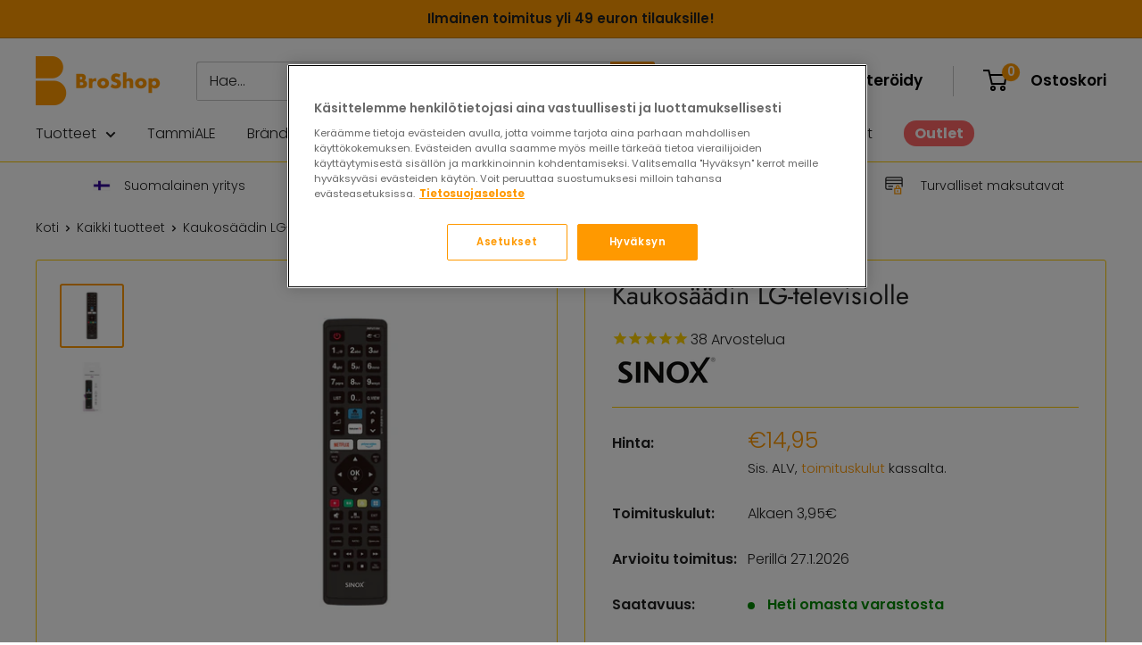

--- FILE ---
content_type: text/html; charset=utf-8
request_url: https://www.broshop.fi/products/kaukosaadin-lg-televisiolle
body_size: 41496
content:
<!doctype html>

<html class="no-js" lang="fi">
  <head>
    <meta charset="utf-8">
    <meta name="viewport" content="width=device-width, initial-scale=1.0, height=device-height, minimum-scale=1.0, maximum-scale=1.0">
    <meta name="theme-color" content="#ff9900">







<!-- CookiePro Cookies Consent Notice start for broshop.fi  -->
<script type="text/javascript" src="https://cookie-cdn.cookiepro.com/consent/018dc12e-00e0-7ddc-9923-247611a2d483/OtAutoBlock.js" ></script>
<script src="https://cookie-cdn.cookiepro.com/scripttemplates/otSDKStub.js"  type="text/javascript" charset="UTF-8" data-domain-script="018dc12e-00e0-7ddc-9923-247611a2d483" ></script>
<script type="text/javascript">
function OptanonWrapper() { }
</script>
<!-- CookiePro Cookies Consent Notice end for broshop.fi -->


    
<!-- Google Tag Manager  -->
      <script>(function(w,d,s,l,i){w[l]=w[l]||[];w[l].push({'gtm.start':
      new Date().getTime(),event:'gtm.js'});var f=d.getElementsByTagName(s)[0],
      j=d.createElement(s),dl=l!='dataLayer'?'&l='+l:'';j.async=true;j.src=
      'https://www.googletagmanager.com/gtm.js?id='+i+dl;f.parentNode.insertBefore(j,f);
      })(window,document,'script','dataLayer','GTM-WH5QK66');</script>
<!-- End Google Tag Manager --><title>Kaukosäädin LG-televisiolle
</title><meta name="description" content="Korvaava kaukosäädin LG:n televisioille. Kaukosäädin toimii, kun lisäät vain paristot. LG-kaukosäädin näyttää samalta kuin television alkuperäinen kaukosäädin ja siinä on samat, vanhat tutut näppäimet. Näin ollen käytät sitä samalla tavalla kuin alkuperäistä. Meiltä saat paristot kaupan päälle!"><link rel="canonical" href="https://www.broshop.fi/products/kaukosaadin-lg-televisiolle"><link rel="shortcut icon" href="//www.broshop.fi/cdn/shop/files/BroShop_Logo_2_Orange_96x96.png?v=1632303012" type="image/png"><link rel="preload" as="style" href="//www.broshop.fi/cdn/shop/t/4/assets/theme.css?v=85672778138563000841708423390">
    <link rel="preload" as="script" href="//www.broshop.fi/cdn/shop/t/4/assets/theme.min.js?v=32866492836328111761697048654">
    <link rel="preconnect" href="https://cdn.shopify.com">
    <link rel="preconnect" href="https://fonts.shopifycdn.com">
    <link rel="dns-prefetch" href="https://productreviews.shopifycdn.com">
    <link rel="dns-prefetch" href="https://ajax.googleapis.com">
    <link rel="dns-prefetch" href="https://maps.googleapis.com">
    <link rel="dns-prefetch" href="https://maps.gstatic.com">

    <meta property="og:type" content="product">
  <meta property="og:title" content="Kaukosäädin LG-televisiolle"><meta property="og:image" content="http://www.broshop.fi/cdn/shop/files/Sinox-kaukosaadin-LG.jpg?v=1764842152">
    <meta property="og:image:secure_url" content="https://www.broshop.fi/cdn/shop/files/Sinox-kaukosaadin-LG.jpg?v=1764842152">
    <meta property="og:image:width" content="2048">
    <meta property="og:image:height" content="2048"><meta property="product:price:amount" content="14,95">
  <meta property="product:price:currency" content="EUR"><meta property="og:description" content="Korvaava kaukosäädin LG:n televisioille. Kaukosäädin toimii, kun lisäät vain paristot. LG-kaukosäädin näyttää samalta kuin television alkuperäinen kaukosäädin ja siinä on samat, vanhat tutut näppäimet. Näin ollen käytät sitä samalla tavalla kuin alkuperäistä. Meiltä saat paristot kaupan päälle!"><meta property="og:url" content="https://www.broshop.fi/products/kaukosaadin-lg-televisiolle">
<meta property="og:site_name" content="BroShop Oy"><meta name="twitter:card" content="summary"><meta name="twitter:title" content="Kaukosäädin LG-televisiolle">
  <meta name="twitter:description" content="Korvaava kaukosäädin LG:n televisioille. Kaukosäädin toimii, kun lisäät vain paristot. Enää ei siis tarvitse taistella hankalien one for all -yleiskaukosäädinten koodaamisen kanssa.
Kaukosäädin LG-televisiolle näyttää samalta kuin television alkuperäinen kaukosäädin ja siinä on samat, vanhat tutut näppäimet. Näin ollen käytät sitä samalla tavalla kuin alkuperäistä, television mukana tullutta kaukosäädintä.
Kun alkuperäinen kaukosäädin hajoaa tai hukkuu, tämä merkkikohtainen LG-kaukosäädin pelastaa. Toimii 2 x AAA -paristoilla (eivät kuulu myyntipakkaukseen).">
  <meta name="twitter:image" content="https://www.broshop.fi/cdn/shop/files/Sinox-kaukosaadin-LG_600x600_crop_center.jpg?v=1764842152">
    <link rel="preload" href="//www.broshop.fi/cdn/fonts/jost/jost_n4.d47a1b6347ce4a4c9f437608011273009d91f2b7.woff2" as="font" type="font/woff2" crossorigin><link rel="preload" href="//www.broshop.fi/cdn/fonts/poppins/poppins_n3.05f58335c3209cce17da4f1f1ab324ebe2982441.woff2" as="font" type="font/woff2" crossorigin><style>
  @font-face {
  font-family: Jost;
  font-weight: 400;
  font-style: normal;
  font-display: swap;
  src: url("//www.broshop.fi/cdn/fonts/jost/jost_n4.d47a1b6347ce4a4c9f437608011273009d91f2b7.woff2") format("woff2"),
       url("//www.broshop.fi/cdn/fonts/jost/jost_n4.791c46290e672b3f85c3d1c651ef2efa3819eadd.woff") format("woff");
}

  @font-face {
  font-family: Poppins;
  font-weight: 300;
  font-style: normal;
  font-display: swap;
  src: url("//www.broshop.fi/cdn/fonts/poppins/poppins_n3.05f58335c3209cce17da4f1f1ab324ebe2982441.woff2") format("woff2"),
       url("//www.broshop.fi/cdn/fonts/poppins/poppins_n3.6971368e1f131d2c8ff8e3a44a36b577fdda3ff5.woff") format("woff");
}

@font-face {
  font-family: Poppins;
  font-weight: 600;
  font-style: normal;
  font-display: swap;
  src: url("//www.broshop.fi/cdn/fonts/poppins/poppins_n6.aa29d4918bc243723d56b59572e18228ed0786f6.woff2") format("woff2"),
       url("//www.broshop.fi/cdn/fonts/poppins/poppins_n6.5f815d845fe073750885d5b7e619ee00e8111208.woff") format("woff");
}

@font-face {
  font-family: Jost;
  font-weight: 400;
  font-style: italic;
  font-display: swap;
  src: url("//www.broshop.fi/cdn/fonts/jost/jost_i4.b690098389649750ada222b9763d55796c5283a5.woff2") format("woff2"),
       url("//www.broshop.fi/cdn/fonts/jost/jost_i4.fd766415a47e50b9e391ae7ec04e2ae25e7e28b0.woff") format("woff");
}


  @font-face {
  font-family: Poppins;
  font-weight: 400;
  font-style: normal;
  font-display: swap;
  src: url("//www.broshop.fi/cdn/fonts/poppins/poppins_n4.0ba78fa5af9b0e1a374041b3ceaadf0a43b41362.woff2") format("woff2"),
       url("//www.broshop.fi/cdn/fonts/poppins/poppins_n4.214741a72ff2596839fc9760ee7a770386cf16ca.woff") format("woff");
}

  @font-face {
  font-family: Poppins;
  font-weight: 300;
  font-style: italic;
  font-display: swap;
  src: url("//www.broshop.fi/cdn/fonts/poppins/poppins_i3.8536b4423050219f608e17f134fe9ea3b01ed890.woff2") format("woff2"),
       url("//www.broshop.fi/cdn/fonts/poppins/poppins_i3.0f4433ada196bcabf726ed78f8e37e0995762f7f.woff") format("woff");
}

  @font-face {
  font-family: Poppins;
  font-weight: 400;
  font-style: italic;
  font-display: swap;
  src: url("//www.broshop.fi/cdn/fonts/poppins/poppins_i4.846ad1e22474f856bd6b81ba4585a60799a9f5d2.woff2") format("woff2"),
       url("//www.broshop.fi/cdn/fonts/poppins/poppins_i4.56b43284e8b52fc64c1fd271f289a39e8477e9ec.woff") format("woff");
}


  :root {
    --default-text-font-size : 15px;
    --base-text-font-size    : 16px;
    --heading-font-family    : Jost, sans-serif;
    --heading-font-weight    : 400;
    --heading-font-style     : normal;
    --text-font-family       : Poppins, sans-serif;
    --text-font-weight       : 300;
    --text-font-style        : normal;
    --text-font-bolder-weight: 600;
    --text-link-decoration   : underline;

    --text-color               : #212121;
    --text-color-rgb           : 33, 33, 33;
    --heading-color            : #212121;
    --border-color             : #ffcc00;
    --border-color-rgb         : 255, 204, 0;
    --form-border-color        : #e6b800;
    --accent-color             : #ff9900;
    --accent-color-rgb         : 255, 153, 0;
    --link-color               : #ffcc00;
    --link-color-hover         : #b38f00;
    --background               : #ffffff;
    --secondary-background     : #ffffff;
    --secondary-background-rgb : 255, 255, 255;
    --accent-background        : rgba(255, 153, 0, 0.08);

    --input-background: #ffffff;

    --error-color       : #ff0000;
    --error-background  : rgba(255, 0, 0, 0.07);
    --success-color     : #00aa00;
    --success-background: rgba(0, 170, 0, 0.11);

    --primary-button-background      : #ff9900;
    --primary-button-background-rgb  : 255, 153, 0;
    --primary-button-text-color      : #ffffff;
    --secondary-button-background    : #ff6666;
    --secondary-button-background-rgb: 255, 102, 102;
    --secondary-button-text-color    : #ffffff;

    --header-background      : #ffffff;
    --header-text-color      : #000000;
    --header-light-text-color: #404040;
    --header-border-color    : rgba(64, 64, 64, 0.3);
    --header-accent-color    : #ff9900;

    --footer-background-color:    #f3f5f6;
    --footer-heading-text-color:  #212121;
    --footer-body-text-color:     #677279;
    --footer-body-text-color-rgb: 103, 114, 121;
    --footer-accent-color:        #ffcc00;
    --footer-accent-color-rgb:    255, 204, 0;
    --footer-border:              none;
    
    --flickity-arrow-color: #997a00;--product-on-sale-accent           : #ff6666;
    --product-on-sale-accent-rgb       : 255, 102, 102;
    --product-on-sale-color            : #000000;
    --product-in-stock-color           : #008a00;
    --product-low-stock-color          : #ee0000;
    --product-sold-out-color           : #8a9297;
    --product-custom-label-1-background: #008a00;
    --product-custom-label-1-color     : #ffffff;
    --product-custom-label-2-background: #00a500;
    --product-custom-label-2-color     : #ffffff;
    --product-review-star-color        : #ffbd00;

    --mobile-container-gutter : 20px;
    --desktop-container-gutter: 40px;

    /* Shopify related variables */
    --payment-terms-background-color: #ffffff;
  }
</style>

<script>
  // IE11 does not have support for CSS variables, so we have to polyfill them
  if (!(((window || {}).CSS || {}).supports && window.CSS.supports('(--a: 0)'))) {
    const script = document.createElement('script');
    script.type = 'text/javascript';
    script.src = 'https://cdn.jsdelivr.net/npm/css-vars-ponyfill@2';
    script.onload = function() {
      cssVars({});
    };

    document.getElementsByTagName('head')[0].appendChild(script);
  }
</script>


    <script>window.performance && window.performance.mark && window.performance.mark('shopify.content_for_header.start');</script><meta name="facebook-domain-verification" content="fpe4lychqvenxm2cjoaimrwt4mway2">
<meta name="google-site-verification" content="Np9x0yAi0FdEw3tYEgXJH03dyXSmD-WreVYyw7o34rA">
<meta id="shopify-digital-wallet" name="shopify-digital-wallet" content="/57724043431/digital_wallets/dialog">
<meta name="shopify-checkout-api-token" content="1cc0867367cdb18cd11b626e807a1469">
<link rel="alternate" type="application/json+oembed" href="https://www.broshop.fi/products/kaukosaadin-lg-televisiolle.oembed">
<script async="async" src="/checkouts/internal/preloads.js?locale=fi-FI"></script>
<link rel="preconnect" href="https://shop.app" crossorigin="anonymous">
<script async="async" src="https://shop.app/checkouts/internal/preloads.js?locale=fi-FI&shop_id=57724043431" crossorigin="anonymous"></script>
<script id="apple-pay-shop-capabilities" type="application/json">{"shopId":57724043431,"countryCode":"FI","currencyCode":"EUR","merchantCapabilities":["supports3DS"],"merchantId":"gid:\/\/shopify\/Shop\/57724043431","merchantName":"BroShop Oy","requiredBillingContactFields":["postalAddress","email","phone"],"requiredShippingContactFields":["postalAddress","email","phone"],"shippingType":"shipping","supportedNetworks":["visa","maestro","masterCard","amex"],"total":{"type":"pending","label":"BroShop Oy","amount":"1.00"},"shopifyPaymentsEnabled":true,"supportsSubscriptions":true}</script>
<script id="shopify-features" type="application/json">{"accessToken":"1cc0867367cdb18cd11b626e807a1469","betas":["rich-media-storefront-analytics"],"domain":"www.broshop.fi","predictiveSearch":true,"shopId":57724043431,"locale":"fi"}</script>
<script>var Shopify = Shopify || {};
Shopify.shop = "broshopfi.myshopify.com";
Shopify.locale = "fi";
Shopify.currency = {"active":"EUR","rate":"1.0"};
Shopify.country = "FI";
Shopify.theme = {"name":"Warehouse","id":125592862887,"schema_name":"Warehouse","schema_version":"2.0.0","theme_store_id":871,"role":"main"};
Shopify.theme.handle = "null";
Shopify.theme.style = {"id":null,"handle":null};
Shopify.cdnHost = "www.broshop.fi/cdn";
Shopify.routes = Shopify.routes || {};
Shopify.routes.root = "/";</script>
<script type="module">!function(o){(o.Shopify=o.Shopify||{}).modules=!0}(window);</script>
<script>!function(o){function n(){var o=[];function n(){o.push(Array.prototype.slice.apply(arguments))}return n.q=o,n}var t=o.Shopify=o.Shopify||{};t.loadFeatures=n(),t.autoloadFeatures=n()}(window);</script>
<script>
  window.ShopifyPay = window.ShopifyPay || {};
  window.ShopifyPay.apiHost = "shop.app\/pay";
  window.ShopifyPay.redirectState = null;
</script>
<script id="shop-js-analytics" type="application/json">{"pageType":"product"}</script>
<script defer="defer" async type="module" src="//www.broshop.fi/cdn/shopifycloud/shop-js/modules/v2/client.init-shop-cart-sync_BaVYBPKc.fi.esm.js"></script>
<script defer="defer" async type="module" src="//www.broshop.fi/cdn/shopifycloud/shop-js/modules/v2/chunk.common_CTbb0h5t.esm.js"></script>
<script defer="defer" async type="module" src="//www.broshop.fi/cdn/shopifycloud/shop-js/modules/v2/chunk.modal_DUS8DR4E.esm.js"></script>
<script type="module">
  await import("//www.broshop.fi/cdn/shopifycloud/shop-js/modules/v2/client.init-shop-cart-sync_BaVYBPKc.fi.esm.js");
await import("//www.broshop.fi/cdn/shopifycloud/shop-js/modules/v2/chunk.common_CTbb0h5t.esm.js");
await import("//www.broshop.fi/cdn/shopifycloud/shop-js/modules/v2/chunk.modal_DUS8DR4E.esm.js");

  window.Shopify.SignInWithShop?.initShopCartSync?.({"fedCMEnabled":true,"windoidEnabled":true});

</script>
<script>
  window.Shopify = window.Shopify || {};
  if (!window.Shopify.featureAssets) window.Shopify.featureAssets = {};
  window.Shopify.featureAssets['shop-js'] = {"shop-cart-sync":["modules/v2/client.shop-cart-sync_CMtJlwkh.fi.esm.js","modules/v2/chunk.common_CTbb0h5t.esm.js","modules/v2/chunk.modal_DUS8DR4E.esm.js"],"init-fed-cm":["modules/v2/client.init-fed-cm_Dr5_YKJd.fi.esm.js","modules/v2/chunk.common_CTbb0h5t.esm.js","modules/v2/chunk.modal_DUS8DR4E.esm.js"],"shop-cash-offers":["modules/v2/client.shop-cash-offers_DlzHcLLa.fi.esm.js","modules/v2/chunk.common_CTbb0h5t.esm.js","modules/v2/chunk.modal_DUS8DR4E.esm.js"],"shop-login-button":["modules/v2/client.shop-login-button_DQPgUjsF.fi.esm.js","modules/v2/chunk.common_CTbb0h5t.esm.js","modules/v2/chunk.modal_DUS8DR4E.esm.js"],"pay-button":["modules/v2/client.pay-button_BGqHwHb7.fi.esm.js","modules/v2/chunk.common_CTbb0h5t.esm.js","modules/v2/chunk.modal_DUS8DR4E.esm.js"],"shop-button":["modules/v2/client.shop-button_DZ-r0Xld.fi.esm.js","modules/v2/chunk.common_CTbb0h5t.esm.js","modules/v2/chunk.modal_DUS8DR4E.esm.js"],"avatar":["modules/v2/client.avatar_BTnouDA3.fi.esm.js"],"init-windoid":["modules/v2/client.init-windoid_nL2BqAdv.fi.esm.js","modules/v2/chunk.common_CTbb0h5t.esm.js","modules/v2/chunk.modal_DUS8DR4E.esm.js"],"init-shop-for-new-customer-accounts":["modules/v2/client.init-shop-for-new-customer-accounts_B1pb7SGK.fi.esm.js","modules/v2/client.shop-login-button_DQPgUjsF.fi.esm.js","modules/v2/chunk.common_CTbb0h5t.esm.js","modules/v2/chunk.modal_DUS8DR4E.esm.js"],"init-shop-email-lookup-coordinator":["modules/v2/client.init-shop-email-lookup-coordinator_6FkHStvJ.fi.esm.js","modules/v2/chunk.common_CTbb0h5t.esm.js","modules/v2/chunk.modal_DUS8DR4E.esm.js"],"init-shop-cart-sync":["modules/v2/client.init-shop-cart-sync_BaVYBPKc.fi.esm.js","modules/v2/chunk.common_CTbb0h5t.esm.js","modules/v2/chunk.modal_DUS8DR4E.esm.js"],"shop-toast-manager":["modules/v2/client.shop-toast-manager_B6C8S_6f.fi.esm.js","modules/v2/chunk.common_CTbb0h5t.esm.js","modules/v2/chunk.modal_DUS8DR4E.esm.js"],"init-customer-accounts":["modules/v2/client.init-customer-accounts_p7PkmvHo.fi.esm.js","modules/v2/client.shop-login-button_DQPgUjsF.fi.esm.js","modules/v2/chunk.common_CTbb0h5t.esm.js","modules/v2/chunk.modal_DUS8DR4E.esm.js"],"init-customer-accounts-sign-up":["modules/v2/client.init-customer-accounts-sign-up_wU_OXInW.fi.esm.js","modules/v2/client.shop-login-button_DQPgUjsF.fi.esm.js","modules/v2/chunk.common_CTbb0h5t.esm.js","modules/v2/chunk.modal_DUS8DR4E.esm.js"],"shop-follow-button":["modules/v2/client.shop-follow-button_RgVUBH78.fi.esm.js","modules/v2/chunk.common_CTbb0h5t.esm.js","modules/v2/chunk.modal_DUS8DR4E.esm.js"],"checkout-modal":["modules/v2/client.checkout-modal_BJLuORvY.fi.esm.js","modules/v2/chunk.common_CTbb0h5t.esm.js","modules/v2/chunk.modal_DUS8DR4E.esm.js"],"shop-login":["modules/v2/client.shop-login_DxTrFt4K.fi.esm.js","modules/v2/chunk.common_CTbb0h5t.esm.js","modules/v2/chunk.modal_DUS8DR4E.esm.js"],"lead-capture":["modules/v2/client.lead-capture_B5HuU4Ul.fi.esm.js","modules/v2/chunk.common_CTbb0h5t.esm.js","modules/v2/chunk.modal_DUS8DR4E.esm.js"],"payment-terms":["modules/v2/client.payment-terms_DHlBLSOx.fi.esm.js","modules/v2/chunk.common_CTbb0h5t.esm.js","modules/v2/chunk.modal_DUS8DR4E.esm.js"]};
</script>
<script>(function() {
  var isLoaded = false;
  function asyncLoad() {
    if (isLoaded) return;
    isLoaded = true;
    var urls = ["https:\/\/cdn1.stamped.io\/files\/widget.min.js?shop=broshopfi.myshopify.com","https:\/\/app.testimonialhub.com\/shopifyapp\/showsrstemplate.js?shop=broshopfi.myshopify.com"];
    for (var i = 0; i < urls.length; i++) {
      var s = document.createElement('script');
      s.type = 'text/javascript';
      s.async = true;
      s.src = urls[i];
      var x = document.getElementsByTagName('script')[0];
      x.parentNode.insertBefore(s, x);
    }
  };
  if(window.attachEvent) {
    window.attachEvent('onload', asyncLoad);
  } else {
    window.addEventListener('load', asyncLoad, false);
  }
})();</script>
<script id="__st">var __st={"a":57724043431,"offset":7200,"reqid":"9ba14b08-1d26-4c49-beea-94162688a36d-1769369509","pageurl":"www.broshop.fi\/products\/kaukosaadin-lg-televisiolle","u":"eb3128f8b8e3","p":"product","rtyp":"product","rid":7112079638695};</script>
<script>window.ShopifyPaypalV4VisibilityTracking = true;</script>
<script id="captcha-bootstrap">!function(){'use strict';const t='contact',e='account',n='new_comment',o=[[t,t],['blogs',n],['comments',n],[t,'customer']],c=[[e,'customer_login'],[e,'guest_login'],[e,'recover_customer_password'],[e,'create_customer']],r=t=>t.map((([t,e])=>`form[action*='/${t}']:not([data-nocaptcha='true']) input[name='form_type'][value='${e}']`)).join(','),a=t=>()=>t?[...document.querySelectorAll(t)].map((t=>t.form)):[];function s(){const t=[...o],e=r(t);return a(e)}const i='password',u='form_key',d=['recaptcha-v3-token','g-recaptcha-response','h-captcha-response',i],f=()=>{try{return window.sessionStorage}catch{return}},m='__shopify_v',_=t=>t.elements[u];function p(t,e,n=!1){try{const o=window.sessionStorage,c=JSON.parse(o.getItem(e)),{data:r}=function(t){const{data:e,action:n}=t;return t[m]||n?{data:e,action:n}:{data:t,action:n}}(c);for(const[e,n]of Object.entries(r))t.elements[e]&&(t.elements[e].value=n);n&&o.removeItem(e)}catch(o){console.error('form repopulation failed',{error:o})}}const l='form_type',E='cptcha';function T(t){t.dataset[E]=!0}const w=window,h=w.document,L='Shopify',v='ce_forms',y='captcha';let A=!1;((t,e)=>{const n=(g='f06e6c50-85a8-45c8-87d0-21a2b65856fe',I='https://cdn.shopify.com/shopifycloud/storefront-forms-hcaptcha/ce_storefront_forms_captcha_hcaptcha.v1.5.2.iife.js',D={infoText:'hCaptchan suojaama',privacyText:'Tietosuoja',termsText:'Ehdot'},(t,e,n)=>{const o=w[L][v],c=o.bindForm;if(c)return c(t,g,e,D).then(n);var r;o.q.push([[t,g,e,D],n]),r=I,A||(h.body.append(Object.assign(h.createElement('script'),{id:'captcha-provider',async:!0,src:r})),A=!0)});var g,I,D;w[L]=w[L]||{},w[L][v]=w[L][v]||{},w[L][v].q=[],w[L][y]=w[L][y]||{},w[L][y].protect=function(t,e){n(t,void 0,e),T(t)},Object.freeze(w[L][y]),function(t,e,n,w,h,L){const[v,y,A,g]=function(t,e,n){const i=e?o:[],u=t?c:[],d=[...i,...u],f=r(d),m=r(i),_=r(d.filter((([t,e])=>n.includes(e))));return[a(f),a(m),a(_),s()]}(w,h,L),I=t=>{const e=t.target;return e instanceof HTMLFormElement?e:e&&e.form},D=t=>v().includes(t);t.addEventListener('submit',(t=>{const e=I(t);if(!e)return;const n=D(e)&&!e.dataset.hcaptchaBound&&!e.dataset.recaptchaBound,o=_(e),c=g().includes(e)&&(!o||!o.value);(n||c)&&t.preventDefault(),c&&!n&&(function(t){try{if(!f())return;!function(t){const e=f();if(!e)return;const n=_(t);if(!n)return;const o=n.value;o&&e.removeItem(o)}(t);const e=Array.from(Array(32),(()=>Math.random().toString(36)[2])).join('');!function(t,e){_(t)||t.append(Object.assign(document.createElement('input'),{type:'hidden',name:u})),t.elements[u].value=e}(t,e),function(t,e){const n=f();if(!n)return;const o=[...t.querySelectorAll(`input[type='${i}']`)].map((({name:t})=>t)),c=[...d,...o],r={};for(const[a,s]of new FormData(t).entries())c.includes(a)||(r[a]=s);n.setItem(e,JSON.stringify({[m]:1,action:t.action,data:r}))}(t,e)}catch(e){console.error('failed to persist form',e)}}(e),e.submit())}));const S=(t,e)=>{t&&!t.dataset[E]&&(n(t,e.some((e=>e===t))),T(t))};for(const o of['focusin','change'])t.addEventListener(o,(t=>{const e=I(t);D(e)&&S(e,y())}));const B=e.get('form_key'),M=e.get(l),P=B&&M;t.addEventListener('DOMContentLoaded',(()=>{const t=y();if(P)for(const e of t)e.elements[l].value===M&&p(e,B);[...new Set([...A(),...v().filter((t=>'true'===t.dataset.shopifyCaptcha))])].forEach((e=>S(e,t)))}))}(h,new URLSearchParams(w.location.search),n,t,e,['guest_login'])})(!0,!0)}();</script>
<script integrity="sha256-4kQ18oKyAcykRKYeNunJcIwy7WH5gtpwJnB7kiuLZ1E=" data-source-attribution="shopify.loadfeatures" defer="defer" src="//www.broshop.fi/cdn/shopifycloud/storefront/assets/storefront/load_feature-a0a9edcb.js" crossorigin="anonymous"></script>
<script crossorigin="anonymous" defer="defer" src="//www.broshop.fi/cdn/shopifycloud/storefront/assets/shopify_pay/storefront-65b4c6d7.js?v=20250812"></script>
<script data-source-attribution="shopify.dynamic_checkout.dynamic.init">var Shopify=Shopify||{};Shopify.PaymentButton=Shopify.PaymentButton||{isStorefrontPortableWallets:!0,init:function(){window.Shopify.PaymentButton.init=function(){};var t=document.createElement("script");t.src="https://www.broshop.fi/cdn/shopifycloud/portable-wallets/latest/portable-wallets.fi.js",t.type="module",document.head.appendChild(t)}};
</script>
<script data-source-attribution="shopify.dynamic_checkout.buyer_consent">
  function portableWalletsHideBuyerConsent(e){var t=document.getElementById("shopify-buyer-consent"),n=document.getElementById("shopify-subscription-policy-button");t&&n&&(t.classList.add("hidden"),t.setAttribute("aria-hidden","true"),n.removeEventListener("click",e))}function portableWalletsShowBuyerConsent(e){var t=document.getElementById("shopify-buyer-consent"),n=document.getElementById("shopify-subscription-policy-button");t&&n&&(t.classList.remove("hidden"),t.removeAttribute("aria-hidden"),n.addEventListener("click",e))}window.Shopify?.PaymentButton&&(window.Shopify.PaymentButton.hideBuyerConsent=portableWalletsHideBuyerConsent,window.Shopify.PaymentButton.showBuyerConsent=portableWalletsShowBuyerConsent);
</script>
<script data-source-attribution="shopify.dynamic_checkout.cart.bootstrap">document.addEventListener("DOMContentLoaded",(function(){function t(){return document.querySelector("shopify-accelerated-checkout-cart, shopify-accelerated-checkout")}if(t())Shopify.PaymentButton.init();else{new MutationObserver((function(e,n){t()&&(Shopify.PaymentButton.init(),n.disconnect())})).observe(document.body,{childList:!0,subtree:!0})}}));
</script>
<script id='scb4127' type='text/javascript' async='' src='https://www.broshop.fi/cdn/shopifycloud/privacy-banner/storefront-banner.js'></script><link id="shopify-accelerated-checkout-styles" rel="stylesheet" media="screen" href="https://www.broshop.fi/cdn/shopifycloud/portable-wallets/latest/accelerated-checkout-backwards-compat.css" crossorigin="anonymous">
<style id="shopify-accelerated-checkout-cart">
        #shopify-buyer-consent {
  margin-top: 1em;
  display: inline-block;
  width: 100%;
}

#shopify-buyer-consent.hidden {
  display: none;
}

#shopify-subscription-policy-button {
  background: none;
  border: none;
  padding: 0;
  text-decoration: underline;
  font-size: inherit;
  cursor: pointer;
}

#shopify-subscription-policy-button::before {
  box-shadow: none;
}

      </style>

<script>window.performance && window.performance.mark && window.performance.mark('shopify.content_for_header.end');</script>

    <link rel="stylesheet" href="//www.broshop.fi/cdn/shop/t/4/assets/theme.css?v=85672778138563000841708423390">

    
  <script type="application/ld+json">
  {
    "@context": "http://schema.org",
    "@type": "Product",
    "offers": [{
          "@type": "Offer",
          "name": "Default Title",
          "availability":"https://schema.org/InStock",
          "price": 14.95,
          "priceCurrency": "EUR",
          "priceValidUntil": "2026-02-04","sku": "SXR1240","url": "/products/kaukosaadin-lg-televisiolle?variant=41583275442343"
        }
],
      "gtin13": "5706808054751",
      "productId": "5706808054751",
    "brand": {
      "name": "Sinox"
    },
    "name": "Kaukosäädin LG-televisiolle",
    "description": "Korvaava kaukosäädin LG:n televisioille. Kaukosäädin toimii, kun lisäät vain paristot. Enää ei siis tarvitse taistella hankalien one for all -yleiskaukosäädinten koodaamisen kanssa.\nKaukosäädin LG-televisiolle näyttää samalta kuin television alkuperäinen kaukosäädin ja siinä on samat, vanhat tutut näppäimet. Näin ollen käytät sitä samalla tavalla kuin alkuperäistä, television mukana tullutta kaukosäädintä.\nKun alkuperäinen kaukosäädin hajoaa tai hukkuu, tämä merkkikohtainen LG-kaukosäädin pelastaa. Toimii 2 x AAA -paristoilla (eivät kuulu myyntipakkaukseen).",
    "category": "Remote Controls",
    "url": "/products/kaukosaadin-lg-televisiolle",
    "sku": "SXR1240",
    "image": {
      "@type": "ImageObject",
      "url": "https://www.broshop.fi/cdn/shop/files/Sinox-kaukosaadin-LG_1024x.jpg?v=1764842152",
      "image": "https://www.broshop.fi/cdn/shop/files/Sinox-kaukosaadin-LG_1024x.jpg?v=1764842152",
      "name": "Sinox-kaukosaadin-LG",
      "width": "1024",
      "height": "1024"
    }
  }
  </script>



  <script type="application/ld+json">
  {
    "@context": "http://schema.org",
    "@type": "BreadcrumbList",
  "itemListElement": [{
      "@type": "ListItem",
      "position": 1,
      "name": "Koti",
      "item": "https://www.broshop.fi"
    },{
          "@type": "ListItem",
          "position": 2,
          "name": "Kaukosäädin LG-televisiolle",
          "item": "https://www.broshop.fi/products/kaukosaadin-lg-televisiolle"
        }]
  }
  </script>






    
  

    <script>
      // This allows to expose several variables to the global scope, to be used in scripts
      window.theme = {
        pageType: "product",
        cartCount: 0,
        moneyFormat: "€{{amount_with_comma_separator}}",
        moneyWithCurrencyFormat: "€{{amount_with_comma_separator}} EUR",
        showDiscount: true,
        discountMode: "saving",
        searchMode: "product,article",
        searchUnavailableProducts: "last",
        cartType: "drawer"
      };

      window.routes = {
        rootUrl: "\/",
        rootUrlWithoutSlash: '',
        cartUrl: "\/cart",
        cartAddUrl: "\/cart\/add",
        cartChangeUrl: "\/cart\/change",
        searchUrl: "\/search",
        productRecommendationsUrl: "\/recommendations\/products"
      };

      window.languages = {
        productRegularPrice: "Normaalihinta",
        productSalePrice: "Alennushinta",
        collectionOnSaleLabel: "ALE {{savings}}",
        productFormUnavailable: "Ei saatavilla",
        productFormAddToCart: "Lisää Ostoskoriin",
        productFormSoldOut: "Loppunut varastosta",
        productAdded: "Tuote lisätty ostoskoriin",
        productAddedShort: "Lisätty!",
        shippingEstimatorNoResults: "Osoitteellesi ei löytynyt toimitusta.\n",
        shippingEstimatorOneResult: "Osoitteellesi on yksi toimitustapa",
        shippingEstimatorMultipleResults: "Osoitteellesi on {{count}} toimitustapaa:",
        shippingEstimatorErrors: "Joitakin virheitä:"
      };

      window.lazySizesConfig = {
        loadHidden: false,
        hFac: 0.8,
        expFactor: 3,
        customMedia: {
          '--phone': '(max-width: 640px)',
          '--tablet': '(min-width: 641px) and (max-width: 1023px)',
          '--lap': '(min-width: 1024px)'
        }
      };

      document.documentElement.className = document.documentElement.className.replace('no-js', 'js');
    </script><script src="//www.broshop.fi/cdn/shop/t/4/assets/theme.min.js?v=32866492836328111761697048654" defer></script>
    <script src="//www.broshop.fi/cdn/shop/t/4/assets/custom.js?v=102476495355921946141629097003" defer></script><script>
        (function () {
          window.onpageshow = function() {
            // We force re-freshing the cart content onpageshow, as most browsers will serve a cache copy when hitting the
            // back button, which cause staled data
            document.documentElement.dispatchEvent(new CustomEvent('cart:refresh', {
              bubbles: true,
              detail: {scrollToTop: false}
            }));
          };
        })();
      </script><!-- BEGIN app block: shopify://apps/also-bought/blocks/app-embed-block/b94b27b4-738d-4d92-9e60-43c22d1da3f2 --><script>
    window.codeblackbelt = window.codeblackbelt || {};
    window.codeblackbelt.shop = window.codeblackbelt.shop || 'broshopfi.myshopify.com';
    
        window.codeblackbelt.productId = 7112079638695;</script><script src="//cdn.codeblackbelt.com/widgets/also-bought/main.min.js?version=2026012521+0200" async></script>
<!-- END app block --><!-- BEGIN app block: shopify://apps/klaviyo-email-marketing-sms/blocks/klaviyo-onsite-embed/2632fe16-c075-4321-a88b-50b567f42507 -->












  <script async src="https://static.klaviyo.com/onsite/js/Xsi5bk/klaviyo.js?company_id=Xsi5bk"></script>
  <script>!function(){if(!window.klaviyo){window._klOnsite=window._klOnsite||[];try{window.klaviyo=new Proxy({},{get:function(n,i){return"push"===i?function(){var n;(n=window._klOnsite).push.apply(n,arguments)}:function(){for(var n=arguments.length,o=new Array(n),w=0;w<n;w++)o[w]=arguments[w];var t="function"==typeof o[o.length-1]?o.pop():void 0,e=new Promise((function(n){window._klOnsite.push([i].concat(o,[function(i){t&&t(i),n(i)}]))}));return e}}})}catch(n){window.klaviyo=window.klaviyo||[],window.klaviyo.push=function(){var n;(n=window._klOnsite).push.apply(n,arguments)}}}}();</script>

  
    <script id="viewed_product">
      if (item == null) {
        var _learnq = _learnq || [];

        var MetafieldReviews = null
        var MetafieldYotpoRating = null
        var MetafieldYotpoCount = null
        var MetafieldLooxRating = null
        var MetafieldLooxCount = null
        var okendoProduct = null
        var okendoProductReviewCount = null
        var okendoProductReviewAverageValue = null
        try {
          // The following fields are used for Customer Hub recently viewed in order to add reviews.
          // This information is not part of __kla_viewed. Instead, it is part of __kla_viewed_reviewed_items
          MetafieldReviews = {"rating":{"scale_min":"1.0","scale_max":"5.0","value":"4.93548387"},"rating_count":31};
          MetafieldYotpoRating = null
          MetafieldYotpoCount = null
          MetafieldLooxRating = null
          MetafieldLooxCount = null

          okendoProduct = null
          // If the okendo metafield is not legacy, it will error, which then requires the new json formatted data
          if (okendoProduct && 'error' in okendoProduct) {
            okendoProduct = null
          }
          okendoProductReviewCount = okendoProduct ? okendoProduct.reviewCount : null
          okendoProductReviewAverageValue = okendoProduct ? okendoProduct.reviewAverageValue : null
        } catch (error) {
          console.error('Error in Klaviyo onsite reviews tracking:', error);
        }

        var item = {
          Name: "Kaukosäädin LG-televisiolle",
          ProductID: 7112079638695,
          Categories: ["Globo basis collection - Do not delete","Kaikki tuotteemme","Muut tuotteet","Sinox"],
          ImageURL: "https://www.broshop.fi/cdn/shop/files/Sinox-kaukosaadin-LG_grande.jpg?v=1764842152",
          URL: "https://www.broshop.fi/products/kaukosaadin-lg-televisiolle",
          Brand: "Sinox",
          Price: "€14,95",
          Value: "14,95",
          CompareAtPrice: "€0,00"
        };
        _learnq.push(['track', 'Viewed Product', item]);
        _learnq.push(['trackViewedItem', {
          Title: item.Name,
          ItemId: item.ProductID,
          Categories: item.Categories,
          ImageUrl: item.ImageURL,
          Url: item.URL,
          Metadata: {
            Brand: item.Brand,
            Price: item.Price,
            Value: item.Value,
            CompareAtPrice: item.CompareAtPrice
          },
          metafields:{
            reviews: MetafieldReviews,
            yotpo:{
              rating: MetafieldYotpoRating,
              count: MetafieldYotpoCount,
            },
            loox:{
              rating: MetafieldLooxRating,
              count: MetafieldLooxCount,
            },
            okendo: {
              rating: okendoProductReviewAverageValue,
              count: okendoProductReviewCount,
            }
          }
        }]);
      }
    </script>
  




  <script>
    window.klaviyoReviewsProductDesignMode = false
  </script>







<!-- END app block --><link href="https://monorail-edge.shopifysvc.com" rel="dns-prefetch">
<script>(function(){if ("sendBeacon" in navigator && "performance" in window) {try {var session_token_from_headers = performance.getEntriesByType('navigation')[0].serverTiming.find(x => x.name == '_s').description;} catch {var session_token_from_headers = undefined;}var session_cookie_matches = document.cookie.match(/_shopify_s=([^;]*)/);var session_token_from_cookie = session_cookie_matches && session_cookie_matches.length === 2 ? session_cookie_matches[1] : "";var session_token = session_token_from_headers || session_token_from_cookie || "";function handle_abandonment_event(e) {var entries = performance.getEntries().filter(function(entry) {return /monorail-edge.shopifysvc.com/.test(entry.name);});if (!window.abandonment_tracked && entries.length === 0) {window.abandonment_tracked = true;var currentMs = Date.now();var navigation_start = performance.timing.navigationStart;var payload = {shop_id: 57724043431,url: window.location.href,navigation_start,duration: currentMs - navigation_start,session_token,page_type: "product"};window.navigator.sendBeacon("https://monorail-edge.shopifysvc.com/v1/produce", JSON.stringify({schema_id: "online_store_buyer_site_abandonment/1.1",payload: payload,metadata: {event_created_at_ms: currentMs,event_sent_at_ms: currentMs}}));}}window.addEventListener('pagehide', handle_abandonment_event);}}());</script>
<script id="web-pixels-manager-setup">(function e(e,d,r,n,o){if(void 0===o&&(o={}),!Boolean(null===(a=null===(i=window.Shopify)||void 0===i?void 0:i.analytics)||void 0===a?void 0:a.replayQueue)){var i,a;window.Shopify=window.Shopify||{};var t=window.Shopify;t.analytics=t.analytics||{};var s=t.analytics;s.replayQueue=[],s.publish=function(e,d,r){return s.replayQueue.push([e,d,r]),!0};try{self.performance.mark("wpm:start")}catch(e){}var l=function(){var e={modern:/Edge?\/(1{2}[4-9]|1[2-9]\d|[2-9]\d{2}|\d{4,})\.\d+(\.\d+|)|Firefox\/(1{2}[4-9]|1[2-9]\d|[2-9]\d{2}|\d{4,})\.\d+(\.\d+|)|Chrom(ium|e)\/(9{2}|\d{3,})\.\d+(\.\d+|)|(Maci|X1{2}).+ Version\/(15\.\d+|(1[6-9]|[2-9]\d|\d{3,})\.\d+)([,.]\d+|)( \(\w+\)|)( Mobile\/\w+|) Safari\/|Chrome.+OPR\/(9{2}|\d{3,})\.\d+\.\d+|(CPU[ +]OS|iPhone[ +]OS|CPU[ +]iPhone|CPU IPhone OS|CPU iPad OS)[ +]+(15[._]\d+|(1[6-9]|[2-9]\d|\d{3,})[._]\d+)([._]\d+|)|Android:?[ /-](13[3-9]|1[4-9]\d|[2-9]\d{2}|\d{4,})(\.\d+|)(\.\d+|)|Android.+Firefox\/(13[5-9]|1[4-9]\d|[2-9]\d{2}|\d{4,})\.\d+(\.\d+|)|Android.+Chrom(ium|e)\/(13[3-9]|1[4-9]\d|[2-9]\d{2}|\d{4,})\.\d+(\.\d+|)|SamsungBrowser\/([2-9]\d|\d{3,})\.\d+/,legacy:/Edge?\/(1[6-9]|[2-9]\d|\d{3,})\.\d+(\.\d+|)|Firefox\/(5[4-9]|[6-9]\d|\d{3,})\.\d+(\.\d+|)|Chrom(ium|e)\/(5[1-9]|[6-9]\d|\d{3,})\.\d+(\.\d+|)([\d.]+$|.*Safari\/(?![\d.]+ Edge\/[\d.]+$))|(Maci|X1{2}).+ Version\/(10\.\d+|(1[1-9]|[2-9]\d|\d{3,})\.\d+)([,.]\d+|)( \(\w+\)|)( Mobile\/\w+|) Safari\/|Chrome.+OPR\/(3[89]|[4-9]\d|\d{3,})\.\d+\.\d+|(CPU[ +]OS|iPhone[ +]OS|CPU[ +]iPhone|CPU IPhone OS|CPU iPad OS)[ +]+(10[._]\d+|(1[1-9]|[2-9]\d|\d{3,})[._]\d+)([._]\d+|)|Android:?[ /-](13[3-9]|1[4-9]\d|[2-9]\d{2}|\d{4,})(\.\d+|)(\.\d+|)|Mobile Safari.+OPR\/([89]\d|\d{3,})\.\d+\.\d+|Android.+Firefox\/(13[5-9]|1[4-9]\d|[2-9]\d{2}|\d{4,})\.\d+(\.\d+|)|Android.+Chrom(ium|e)\/(13[3-9]|1[4-9]\d|[2-9]\d{2}|\d{4,})\.\d+(\.\d+|)|Android.+(UC? ?Browser|UCWEB|U3)[ /]?(15\.([5-9]|\d{2,})|(1[6-9]|[2-9]\d|\d{3,})\.\d+)\.\d+|SamsungBrowser\/(5\.\d+|([6-9]|\d{2,})\.\d+)|Android.+MQ{2}Browser\/(14(\.(9|\d{2,})|)|(1[5-9]|[2-9]\d|\d{3,})(\.\d+|))(\.\d+|)|K[Aa][Ii]OS\/(3\.\d+|([4-9]|\d{2,})\.\d+)(\.\d+|)/},d=e.modern,r=e.legacy,n=navigator.userAgent;return n.match(d)?"modern":n.match(r)?"legacy":"unknown"}(),u="modern"===l?"modern":"legacy",c=(null!=n?n:{modern:"",legacy:""})[u],f=function(e){return[e.baseUrl,"/wpm","/b",e.hashVersion,"modern"===e.buildTarget?"m":"l",".js"].join("")}({baseUrl:d,hashVersion:r,buildTarget:u}),m=function(e){var d=e.version,r=e.bundleTarget,n=e.surface,o=e.pageUrl,i=e.monorailEndpoint;return{emit:function(e){var a=e.status,t=e.errorMsg,s=(new Date).getTime(),l=JSON.stringify({metadata:{event_sent_at_ms:s},events:[{schema_id:"web_pixels_manager_load/3.1",payload:{version:d,bundle_target:r,page_url:o,status:a,surface:n,error_msg:t},metadata:{event_created_at_ms:s}}]});if(!i)return console&&console.warn&&console.warn("[Web Pixels Manager] No Monorail endpoint provided, skipping logging."),!1;try{return self.navigator.sendBeacon.bind(self.navigator)(i,l)}catch(e){}var u=new XMLHttpRequest;try{return u.open("POST",i,!0),u.setRequestHeader("Content-Type","text/plain"),u.send(l),!0}catch(e){return console&&console.warn&&console.warn("[Web Pixels Manager] Got an unhandled error while logging to Monorail."),!1}}}}({version:r,bundleTarget:l,surface:e.surface,pageUrl:self.location.href,monorailEndpoint:e.monorailEndpoint});try{o.browserTarget=l,function(e){var d=e.src,r=e.async,n=void 0===r||r,o=e.onload,i=e.onerror,a=e.sri,t=e.scriptDataAttributes,s=void 0===t?{}:t,l=document.createElement("script"),u=document.querySelector("head"),c=document.querySelector("body");if(l.async=n,l.src=d,a&&(l.integrity=a,l.crossOrigin="anonymous"),s)for(var f in s)if(Object.prototype.hasOwnProperty.call(s,f))try{l.dataset[f]=s[f]}catch(e){}if(o&&l.addEventListener("load",o),i&&l.addEventListener("error",i),u)u.appendChild(l);else{if(!c)throw new Error("Did not find a head or body element to append the script");c.appendChild(l)}}({src:f,async:!0,onload:function(){if(!function(){var e,d;return Boolean(null===(d=null===(e=window.Shopify)||void 0===e?void 0:e.analytics)||void 0===d?void 0:d.initialized)}()){var d=window.webPixelsManager.init(e)||void 0;if(d){var r=window.Shopify.analytics;r.replayQueue.forEach((function(e){var r=e[0],n=e[1],o=e[2];d.publishCustomEvent(r,n,o)})),r.replayQueue=[],r.publish=d.publishCustomEvent,r.visitor=d.visitor,r.initialized=!0}}},onerror:function(){return m.emit({status:"failed",errorMsg:"".concat(f," has failed to load")})},sri:function(e){var d=/^sha384-[A-Za-z0-9+/=]+$/;return"string"==typeof e&&d.test(e)}(c)?c:"",scriptDataAttributes:o}),m.emit({status:"loading"})}catch(e){m.emit({status:"failed",errorMsg:(null==e?void 0:e.message)||"Unknown error"})}}})({shopId: 57724043431,storefrontBaseUrl: "https://www.broshop.fi",extensionsBaseUrl: "https://extensions.shopifycdn.com/cdn/shopifycloud/web-pixels-manager",monorailEndpoint: "https://monorail-edge.shopifysvc.com/unstable/produce_batch",surface: "storefront-renderer",enabledBetaFlags: ["2dca8a86"],webPixelsConfigList: [{"id":"3066462550","configuration":"{\"accountID\":\"Xsi5bk\",\"webPixelConfig\":\"eyJlbmFibGVBZGRlZFRvQ2FydEV2ZW50cyI6IHRydWV9\"}","eventPayloadVersion":"v1","runtimeContext":"STRICT","scriptVersion":"524f6c1ee37bacdca7657a665bdca589","type":"APP","apiClientId":123074,"privacyPurposes":["ANALYTICS","MARKETING"],"dataSharingAdjustments":{"protectedCustomerApprovalScopes":["read_customer_address","read_customer_email","read_customer_name","read_customer_personal_data","read_customer_phone"]}},{"id":"1077674326","configuration":"{\"config\":\"{\\\"google_tag_ids\\\":[\\\"G-6R8YXTM12B\\\",\\\"AW-10801468909\\\",\\\"GT-TNC3H4R\\\"],\\\"target_country\\\":\\\"FI\\\",\\\"gtag_events\\\":[{\\\"type\\\":\\\"begin_checkout\\\",\\\"action_label\\\":[\\\"G-6R8YXTM12B\\\",\\\"AW-10801468909\\\/TIGBCOjrxIADEO2rxZ4o\\\"]},{\\\"type\\\":\\\"search\\\",\\\"action_label\\\":[\\\"G-6R8YXTM12B\\\",\\\"AW-10801468909\\\/0YboCOvrxIADEO2rxZ4o\\\"]},{\\\"type\\\":\\\"view_item\\\",\\\"action_label\\\":[\\\"G-6R8YXTM12B\\\",\\\"AW-10801468909\\\/PUZcCOLrxIADEO2rxZ4o\\\",\\\"MC-YZFBE3G19P\\\"]},{\\\"type\\\":\\\"purchase\\\",\\\"action_label\\\":[\\\"G-6R8YXTM12B\\\",\\\"AW-10801468909\\\/fE-tCN_rxIADEO2rxZ4o\\\",\\\"MC-YZFBE3G19P\\\"]},{\\\"type\\\":\\\"page_view\\\",\\\"action_label\\\":[\\\"G-6R8YXTM12B\\\",\\\"AW-10801468909\\\/fCpjCNzrxIADEO2rxZ4o\\\",\\\"MC-YZFBE3G19P\\\"]},{\\\"type\\\":\\\"add_payment_info\\\",\\\"action_label\\\":[\\\"G-6R8YXTM12B\\\",\\\"AW-10801468909\\\/WmIwCO7rxIADEO2rxZ4o\\\"]},{\\\"type\\\":\\\"add_to_cart\\\",\\\"action_label\\\":[\\\"G-6R8YXTM12B\\\",\\\"AW-10801468909\\\/E-K-COXrxIADEO2rxZ4o\\\"]}],\\\"enable_monitoring_mode\\\":false}\"}","eventPayloadVersion":"v1","runtimeContext":"OPEN","scriptVersion":"b2a88bafab3e21179ed38636efcd8a93","type":"APP","apiClientId":1780363,"privacyPurposes":[],"dataSharingAdjustments":{"protectedCustomerApprovalScopes":["read_customer_address","read_customer_email","read_customer_name","read_customer_personal_data","read_customer_phone"]}},{"id":"271679830","configuration":"{\"pixel_id\":\"1071472693599693\",\"pixel_type\":\"facebook_pixel\",\"metaapp_system_user_token\":\"-\"}","eventPayloadVersion":"v1","runtimeContext":"OPEN","scriptVersion":"ca16bc87fe92b6042fbaa3acc2fbdaa6","type":"APP","apiClientId":2329312,"privacyPurposes":["ANALYTICS","MARKETING","SALE_OF_DATA"],"dataSharingAdjustments":{"protectedCustomerApprovalScopes":["read_customer_address","read_customer_email","read_customer_name","read_customer_personal_data","read_customer_phone"]}},{"id":"shopify-app-pixel","configuration":"{}","eventPayloadVersion":"v1","runtimeContext":"STRICT","scriptVersion":"0450","apiClientId":"shopify-pixel","type":"APP","privacyPurposes":["ANALYTICS","MARKETING"]},{"id":"shopify-custom-pixel","eventPayloadVersion":"v1","runtimeContext":"LAX","scriptVersion":"0450","apiClientId":"shopify-pixel","type":"CUSTOM","privacyPurposes":["ANALYTICS","MARKETING"]}],isMerchantRequest: false,initData: {"shop":{"name":"BroShop Oy","paymentSettings":{"currencyCode":"EUR"},"myshopifyDomain":"broshopfi.myshopify.com","countryCode":"FI","storefrontUrl":"https:\/\/www.broshop.fi"},"customer":null,"cart":null,"checkout":null,"productVariants":[{"price":{"amount":14.95,"currencyCode":"EUR"},"product":{"title":"Kaukosäädin LG-televisiolle","vendor":"Sinox","id":"7112079638695","untranslatedTitle":"Kaukosäädin LG-televisiolle","url":"\/products\/kaukosaadin-lg-televisiolle","type":"Remote Controls"},"id":"41583275442343","image":{"src":"\/\/www.broshop.fi\/cdn\/shop\/files\/Sinox-kaukosaadin-LG.jpg?v=1764842152"},"sku":"SXR1240","title":"Default Title","untranslatedTitle":"Default Title"}],"purchasingCompany":null},},"https://www.broshop.fi/cdn","fcfee988w5aeb613cpc8e4bc33m6693e112",{"modern":"","legacy":""},{"shopId":"57724043431","storefrontBaseUrl":"https:\/\/www.broshop.fi","extensionBaseUrl":"https:\/\/extensions.shopifycdn.com\/cdn\/shopifycloud\/web-pixels-manager","surface":"storefront-renderer","enabledBetaFlags":"[\"2dca8a86\"]","isMerchantRequest":"false","hashVersion":"fcfee988w5aeb613cpc8e4bc33m6693e112","publish":"custom","events":"[[\"page_viewed\",{}],[\"product_viewed\",{\"productVariant\":{\"price\":{\"amount\":14.95,\"currencyCode\":\"EUR\"},\"product\":{\"title\":\"Kaukosäädin LG-televisiolle\",\"vendor\":\"Sinox\",\"id\":\"7112079638695\",\"untranslatedTitle\":\"Kaukosäädin LG-televisiolle\",\"url\":\"\/products\/kaukosaadin-lg-televisiolle\",\"type\":\"Remote Controls\"},\"id\":\"41583275442343\",\"image\":{\"src\":\"\/\/www.broshop.fi\/cdn\/shop\/files\/Sinox-kaukosaadin-LG.jpg?v=1764842152\"},\"sku\":\"SXR1240\",\"title\":\"Default Title\",\"untranslatedTitle\":\"Default Title\"}}]]"});</script><script>
  window.ShopifyAnalytics = window.ShopifyAnalytics || {};
  window.ShopifyAnalytics.meta = window.ShopifyAnalytics.meta || {};
  window.ShopifyAnalytics.meta.currency = 'EUR';
  var meta = {"product":{"id":7112079638695,"gid":"gid:\/\/shopify\/Product\/7112079638695","vendor":"Sinox","type":"Remote Controls","handle":"kaukosaadin-lg-televisiolle","variants":[{"id":41583275442343,"price":1495,"name":"Kaukosäädin LG-televisiolle","public_title":null,"sku":"SXR1240"}],"remote":false},"page":{"pageType":"product","resourceType":"product","resourceId":7112079638695,"requestId":"9ba14b08-1d26-4c49-beea-94162688a36d-1769369509"}};
  for (var attr in meta) {
    window.ShopifyAnalytics.meta[attr] = meta[attr];
  }
</script>
<script class="analytics">
  (function () {
    var customDocumentWrite = function(content) {
      var jquery = null;

      if (window.jQuery) {
        jquery = window.jQuery;
      } else if (window.Checkout && window.Checkout.$) {
        jquery = window.Checkout.$;
      }

      if (jquery) {
        jquery('body').append(content);
      }
    };

    var hasLoggedConversion = function(token) {
      if (token) {
        return document.cookie.indexOf('loggedConversion=' + token) !== -1;
      }
      return false;
    }

    var setCookieIfConversion = function(token) {
      if (token) {
        var twoMonthsFromNow = new Date(Date.now());
        twoMonthsFromNow.setMonth(twoMonthsFromNow.getMonth() + 2);

        document.cookie = 'loggedConversion=' + token + '; expires=' + twoMonthsFromNow;
      }
    }

    var trekkie = window.ShopifyAnalytics.lib = window.trekkie = window.trekkie || [];
    if (trekkie.integrations) {
      return;
    }
    trekkie.methods = [
      'identify',
      'page',
      'ready',
      'track',
      'trackForm',
      'trackLink'
    ];
    trekkie.factory = function(method) {
      return function() {
        var args = Array.prototype.slice.call(arguments);
        args.unshift(method);
        trekkie.push(args);
        return trekkie;
      };
    };
    for (var i = 0; i < trekkie.methods.length; i++) {
      var key = trekkie.methods[i];
      trekkie[key] = trekkie.factory(key);
    }
    trekkie.load = function(config) {
      trekkie.config = config || {};
      trekkie.config.initialDocumentCookie = document.cookie;
      var first = document.getElementsByTagName('script')[0];
      var script = document.createElement('script');
      script.type = 'text/javascript';
      script.onerror = function(e) {
        var scriptFallback = document.createElement('script');
        scriptFallback.type = 'text/javascript';
        scriptFallback.onerror = function(error) {
                var Monorail = {
      produce: function produce(monorailDomain, schemaId, payload) {
        var currentMs = new Date().getTime();
        var event = {
          schema_id: schemaId,
          payload: payload,
          metadata: {
            event_created_at_ms: currentMs,
            event_sent_at_ms: currentMs
          }
        };
        return Monorail.sendRequest("https://" + monorailDomain + "/v1/produce", JSON.stringify(event));
      },
      sendRequest: function sendRequest(endpointUrl, payload) {
        // Try the sendBeacon API
        if (window && window.navigator && typeof window.navigator.sendBeacon === 'function' && typeof window.Blob === 'function' && !Monorail.isIos12()) {
          var blobData = new window.Blob([payload], {
            type: 'text/plain'
          });

          if (window.navigator.sendBeacon(endpointUrl, blobData)) {
            return true;
          } // sendBeacon was not successful

        } // XHR beacon

        var xhr = new XMLHttpRequest();

        try {
          xhr.open('POST', endpointUrl);
          xhr.setRequestHeader('Content-Type', 'text/plain');
          xhr.send(payload);
        } catch (e) {
          console.log(e);
        }

        return false;
      },
      isIos12: function isIos12() {
        return window.navigator.userAgent.lastIndexOf('iPhone; CPU iPhone OS 12_') !== -1 || window.navigator.userAgent.lastIndexOf('iPad; CPU OS 12_') !== -1;
      }
    };
    Monorail.produce('monorail-edge.shopifysvc.com',
      'trekkie_storefront_load_errors/1.1',
      {shop_id: 57724043431,
      theme_id: 125592862887,
      app_name: "storefront",
      context_url: window.location.href,
      source_url: "//www.broshop.fi/cdn/s/trekkie.storefront.8d95595f799fbf7e1d32231b9a28fd43b70c67d3.min.js"});

        };
        scriptFallback.async = true;
        scriptFallback.src = '//www.broshop.fi/cdn/s/trekkie.storefront.8d95595f799fbf7e1d32231b9a28fd43b70c67d3.min.js';
        first.parentNode.insertBefore(scriptFallback, first);
      };
      script.async = true;
      script.src = '//www.broshop.fi/cdn/s/trekkie.storefront.8d95595f799fbf7e1d32231b9a28fd43b70c67d3.min.js';
      first.parentNode.insertBefore(script, first);
    };
    trekkie.load(
      {"Trekkie":{"appName":"storefront","development":false,"defaultAttributes":{"shopId":57724043431,"isMerchantRequest":null,"themeId":125592862887,"themeCityHash":"2160739530526118944","contentLanguage":"fi","currency":"EUR","eventMetadataId":"500d4605-df6d-4024-bf6a-0b9ffb662e17"},"isServerSideCookieWritingEnabled":true,"monorailRegion":"shop_domain","enabledBetaFlags":["65f19447"]},"Session Attribution":{},"S2S":{"facebookCapiEnabled":true,"source":"trekkie-storefront-renderer","apiClientId":580111}}
    );

    var loaded = false;
    trekkie.ready(function() {
      if (loaded) return;
      loaded = true;

      window.ShopifyAnalytics.lib = window.trekkie;

      var originalDocumentWrite = document.write;
      document.write = customDocumentWrite;
      try { window.ShopifyAnalytics.merchantGoogleAnalytics.call(this); } catch(error) {};
      document.write = originalDocumentWrite;

      window.ShopifyAnalytics.lib.page(null,{"pageType":"product","resourceType":"product","resourceId":7112079638695,"requestId":"9ba14b08-1d26-4c49-beea-94162688a36d-1769369509","shopifyEmitted":true});

      var match = window.location.pathname.match(/checkouts\/(.+)\/(thank_you|post_purchase)/)
      var token = match? match[1]: undefined;
      if (!hasLoggedConversion(token)) {
        setCookieIfConversion(token);
        window.ShopifyAnalytics.lib.track("Viewed Product",{"currency":"EUR","variantId":41583275442343,"productId":7112079638695,"productGid":"gid:\/\/shopify\/Product\/7112079638695","name":"Kaukosäädin LG-televisiolle","price":"14.95","sku":"SXR1240","brand":"Sinox","variant":null,"category":"Remote Controls","nonInteraction":true,"remote":false},undefined,undefined,{"shopifyEmitted":true});
      window.ShopifyAnalytics.lib.track("monorail:\/\/trekkie_storefront_viewed_product\/1.1",{"currency":"EUR","variantId":41583275442343,"productId":7112079638695,"productGid":"gid:\/\/shopify\/Product\/7112079638695","name":"Kaukosäädin LG-televisiolle","price":"14.95","sku":"SXR1240","brand":"Sinox","variant":null,"category":"Remote Controls","nonInteraction":true,"remote":false,"referer":"https:\/\/www.broshop.fi\/products\/kaukosaadin-lg-televisiolle"});
      }
    });


        var eventsListenerScript = document.createElement('script');
        eventsListenerScript.async = true;
        eventsListenerScript.src = "//www.broshop.fi/cdn/shopifycloud/storefront/assets/shop_events_listener-3da45d37.js";
        document.getElementsByTagName('head')[0].appendChild(eventsListenerScript);

})();</script>
  <script>
  if (!window.ga || (window.ga && typeof window.ga !== 'function')) {
    window.ga = function ga() {
      (window.ga.q = window.ga.q || []).push(arguments);
      if (window.Shopify && window.Shopify.analytics && typeof window.Shopify.analytics.publish === 'function') {
        window.Shopify.analytics.publish("ga_stub_called", {}, {sendTo: "google_osp_migration"});
      }
      console.error("Shopify's Google Analytics stub called with:", Array.from(arguments), "\nSee https://help.shopify.com/manual/promoting-marketing/pixels/pixel-migration#google for more information.");
    };
    if (window.Shopify && window.Shopify.analytics && typeof window.Shopify.analytics.publish === 'function') {
      window.Shopify.analytics.publish("ga_stub_initialized", {}, {sendTo: "google_osp_migration"});
    }
  }
</script>
<script
  defer
  src="https://www.broshop.fi/cdn/shopifycloud/perf-kit/shopify-perf-kit-3.0.4.min.js"
  data-application="storefront-renderer"
  data-shop-id="57724043431"
  data-render-region="gcp-us-east1"
  data-page-type="product"
  data-theme-instance-id="125592862887"
  data-theme-name="Warehouse"
  data-theme-version="2.0.0"
  data-monorail-region="shop_domain"
  data-resource-timing-sampling-rate="10"
  data-shs="true"
  data-shs-beacon="true"
  data-shs-export-with-fetch="true"
  data-shs-logs-sample-rate="1"
  data-shs-beacon-endpoint="https://www.broshop.fi/api/collect"
></script>
</head>

  <body class="warehouse--v1  template-product " data-instant-intensity="viewport">
    
    <!-- Google Tag Manager (noscript) -->
      <noscript><iframe src=https://www.googletagmanager.com/ns.html?id=GTM-WH5QK66
      height="0" width="0" style="display:none;visibility:hidden"></iframe></noscript>
    <!-- End Google Tag Manager (noscript) -->
    
    <a href="#main" class="visually-hidden skip-to-content">Siirry sisältöön</a>
    <span class="loading-bar"></span>

    <div id="shopify-section-announcement-bar" class="shopify-section"><section data-section-id="announcement-bar" data-section-type="announcement-bar" data-section-settings='{
    "showNewsletter": false
  }'><div class="announcement-bar">
      <div class="container">
        <div class="announcement-bar__inner"><p class="announcement-bar__content announcement-bar__content--center">Ilmainen toimitus yli 49 euron tilauksille!</p></div>
      </div>
    </div>
  </section>

  <style>
    .announcement-bar {
      background: #ff9900;
      color: #212121;
    }
  </style>

  <script>document.documentElement.style.removeProperty('--announcement-bar-button-width');document.documentElement.style.setProperty('--announcement-bar-height', document.getElementById('shopify-section-announcement-bar').clientHeight + 'px');
  </script></div>
<div id="shopify-section-popups" class="shopify-section"><div data-section-id="popups" data-section-type="popups"></div>

</div>
<div id="shopify-section-header" class="shopify-section shopify-section__header"><section data-section-id="header" data-section-type="header" data-section-settings='{
  "navigationLayout": "inline",
  "desktopOpenTrigger": "hover",
  "useStickyHeader": false
}'>
  <header class="header header--inline header--search-expanded" role="banner">
    <div class="container">
      <div class="header__inner"><nav class="header__mobile-nav hidden-lap-and-up">
            <button class="header__mobile-nav-toggle icon-state touch-area" data-action="toggle-menu" aria-expanded="false" aria-haspopup="true" aria-controls="mobile-menu" aria-label="Avaa valikko">
              <span class="icon-state__primary"><svg focusable="false" class="icon icon--hamburger-mobile" viewBox="0 0 20 16" role="presentation">
      <path d="M0 14h20v2H0v-2zM0 0h20v2H0V0zm0 7h20v2H0V7z" fill="currentColor" fill-rule="evenodd"></path>
    </svg></span>
              <span class="icon-state__secondary"><svg focusable="false" class="icon icon--close" viewBox="0 0 19 19" role="presentation">
      <path d="M9.1923882 8.39339828l7.7781745-7.7781746 1.4142136 1.41421357-7.7781746 7.77817459 7.7781746 7.77817456L16.9705627 19l-7.7781745-7.7781746L1.41421356 19 0 17.5857864l7.7781746-7.77817456L0 2.02943725 1.41421356.61522369 9.1923882 8.39339828z" fill="currentColor" fill-rule="evenodd"></path>
    </svg></span>
            </button><div id="mobile-menu" class="mobile-menu" aria-hidden="true"><svg focusable="false" class="icon icon--nav-triangle-borderless" viewBox="0 0 20 9" role="presentation">
      <path d="M.47108938 9c.2694725-.26871321.57077721-.56867841.90388257-.89986354C3.12384116 6.36134886 5.74788116 3.76338565 9.2467995.30653888c.4145057-.4095171 1.0844277-.40860098 1.4977971.00205122L19.4935156 9H.47108938z" fill="#ffffff"></path>
    </svg><div class="mobile-menu__inner">
    <div class="mobile-menu__panel">
      <div class="mobile-menu__section">
        <ul class="mobile-menu__nav" data-type="menu" role="list"><li class="mobile-menu__nav-item"><button class="mobile-menu__nav-link" data-type="menuitem" aria-haspopup="true" aria-expanded="false" aria-controls="mobile-panel-0" data-action="open-panel">Tuotteet<svg focusable="false" class="icon icon--arrow-right" viewBox="0 0 8 12" role="presentation">
      <path stroke="currentColor" stroke-width="2" d="M2 2l4 4-4 4" fill="none" stroke-linecap="square"></path>
    </svg></button></li><li class="mobile-menu__nav-item"><a href="/collections/kuukauden-tarjoukset" class="mobile-menu__nav-link"data-type="menuitem">TammiALE</a></li><li class="mobile-menu__nav-item"><button class="mobile-menu__nav-link" data-type="menuitem" aria-haspopup="true" aria-expanded="false" aria-controls="mobile-panel-2" data-action="open-panel">Brändit<svg focusable="false" class="icon icon--arrow-right" viewBox="0 0 8 12" role="presentation">
      <path stroke="currentColor" stroke-width="2" d="M2 2l4 4-4 4" fill="none" stroke-linecap="square"></path>
    </svg></button></li><li class="mobile-menu__nav-item"><a href="/pages/meidan-stoori" class="mobile-menu__nav-link"data-type="menuitem">Meidän stoori</a></li><li class="mobile-menu__nav-item"><a href="/pages/broshop-kokemuksia" class="mobile-menu__nav-link"data-type="menuitem">Kokemuksia asiakkailtamme</a></li><li class="mobile-menu__nav-item"><a href="/blogs/news" class="mobile-menu__nav-link"data-type="menuitem">Oppaat</a></li><li class="mobile-menu__nav-item"><a href="/pages/faq" class="mobile-menu__nav-link"data-type="menuitem">Usein kysytyt</a></li><li class="mobile-menu__nav-item"><a href="/collections/outlet" class="mobile-menu__nav-link"style="color: #fff; background-color: #FF6666; padding: 0px 20px; border-radius: 20px; font-weight: bold; display: table-cell;"data-type="menuitem">Outlet</a></li></ul>
      </div><div class="mobile-menu__section mobile-menu__section--loose">
          <p class="mobile-menu__section-title heading h5">Seuraa meitä</p><ul class="social-media__item-list social-media__item-list--stack list--unstyled" role="list">
    <li class="social-media__item social-media__item--facebook">
      <a href="https://www.facebook.com/broshop.fi" target="_blank" rel="noopener" aria-label="Seuraa meitä Facebook"><svg focusable="false" class="icon icon--facebook" viewBox="0 0 30 30">
      <path d="M15 30C6.71572875 30 0 23.2842712 0 15 0 6.71572875 6.71572875 0 15 0c8.2842712 0 15 6.71572875 15 15 0 8.2842712-6.7157288 15-15 15zm3.2142857-17.1429611h-2.1428678v-2.1425646c0-.5852979.8203285-1.07160109 1.0714928-1.07160109h1.071375v-2.1428925h-2.1428678c-2.3564786 0-3.2142536 1.98610393-3.2142536 3.21449359v2.1425646h-1.0714822l.0032143 2.1528011 1.0682679-.0099086v7.499969h3.2142536v-7.499969h2.1428678v-2.1428925z" fill="currentColor" fill-rule="evenodd"></path>
    </svg>Facebook</a>
    </li>

    
<li class="social-media__item social-media__item--instagram">
      <a href="https://instagram.com/broshop.fi" target="_blank" rel="noopener" aria-label="Seuraa meitä Instagram"><svg focusable="false" class="icon icon--instagram" role="presentation" viewBox="0 0 30 30">
      <path d="M15 30C6.71572875 30 0 23.2842712 0 15 0 6.71572875 6.71572875 0 15 0c8.2842712 0 15 6.71572875 15 15 0 8.2842712-6.7157288 15-15 15zm.0000159-23.03571429c-2.1823849 0-2.4560363.00925037-3.3131306.0483571-.8553081.03901103-1.4394529.17486384-1.9505835.37352345-.52841925.20532625-.9765517.48009406-1.42331254.926823-.44672894.44676084-.72149675.89489329-.926823 1.42331254-.19865961.5111306-.33451242 1.0952754-.37352345 1.9505835-.03910673.8570943-.0483571 1.1307457-.0483571 3.3131306 0 2.1823531.00925037 2.4560045.0483571 3.3130988.03901103.8553081.17486384 1.4394529.37352345 1.9505835.20532625.5284193.48009406.9765517.926823 1.4233125.44676084.446729.89489329.7214968 1.42331254.9268549.5111306.1986278 1.0952754.3344806 1.9505835.3734916.8570943.0391067 1.1307457.0483571 3.3131306.0483571 2.1823531 0 2.4560045-.0092504 3.3130988-.0483571.8553081-.039011 1.4394529-.1748638 1.9505835-.3734916.5284193-.2053581.9765517-.4801259 1.4233125-.9268549.446729-.4467608.7214968-.8948932.9268549-1.4233125.1986278-.5111306.3344806-1.0952754.3734916-1.9505835.0391067-.8570943.0483571-1.1307457.0483571-3.3130988 0-2.1823849-.0092504-2.4560363-.0483571-3.3131306-.039011-.8553081-.1748638-1.4394529-.3734916-1.9505835-.2053581-.52841925-.4801259-.9765517-.9268549-1.42331254-.4467608-.44672894-.8948932-.72149675-1.4233125-.926823-.5111306-.19865961-1.0952754-.33451242-1.9505835-.37352345-.8570943-.03910673-1.1307457-.0483571-3.3130988-.0483571zm0 1.44787387c2.1456068 0 2.3997686.00819774 3.2471022.04685789.7834742.03572556 1.2089592.1666342 1.4921162.27668167.3750864.14577303.6427729.31990322.9239522.60111439.2812111.28117926.4553413.54886575.6011144.92395217.1100474.283157.2409561.708642.2766816 1.4921162.0386602.8473336.0468579 1.1014954.0468579 3.247134 0 2.1456068-.0081977 2.3997686-.0468579 3.2471022-.0357255.7834742-.1666342 1.2089592-.2766816 1.4921162-.1457731.3750864-.3199033.6427729-.6011144.9239522-.2811793.2812111-.5488658.4553413-.9239522.6011144-.283157.1100474-.708642.2409561-1.4921162.2766816-.847206.0386602-1.1013359.0468579-3.2471022.0468579-2.1457981 0-2.3998961-.0081977-3.247134-.0468579-.7834742-.0357255-1.2089592-.1666342-1.4921162-.2766816-.37508642-.1457731-.64277291-.3199033-.92395217-.6011144-.28117927-.2811793-.45534136-.5488658-.60111439-.9239522-.11004747-.283157-.24095611-.708642-.27668167-1.4921162-.03866015-.8473336-.04685789-1.1014954-.04685789-3.2471022 0-2.1456386.00819774-2.3998004.04685789-3.247134.03572556-.7834742.1666342-1.2089592.27668167-1.4921162.14577303-.37508642.31990322-.64277291.60111439-.92395217.28117926-.28121117.54886575-.45534136.92395217-.60111439.283157-.11004747.708642-.24095611 1.4921162-.27668167.8473336-.03866015 1.1014954-.04685789 3.247134-.04685789zm0 9.26641182c-1.479357 0-2.6785873-1.1992303-2.6785873-2.6785555 0-1.479357 1.1992303-2.6785873 2.6785873-2.6785873 1.4793252 0 2.6785555 1.1992303 2.6785555 2.6785873 0 1.4793252-1.1992303 2.6785555-2.6785555 2.6785555zm0-6.8050167c-2.2790034 0-4.1264612 1.8474578-4.1264612 4.1264612 0 2.2789716 1.8474578 4.1264294 4.1264612 4.1264294 2.2789716 0 4.1264294-1.8474578 4.1264294-4.1264294 0-2.2790034-1.8474578-4.1264612-4.1264294-4.1264612zm5.2537621-.1630297c0-.532566-.431737-.96430298-.964303-.96430298-.532534 0-.964271.43173698-.964271.96430298 0 .5325659.431737.964271.964271.964271.532566 0 .964303-.4317051.964303-.964271z" fill="currentColor" fill-rule="evenodd"></path>
    </svg>Instagram</a>
    </li>

    

  </ul></div></div><div id="mobile-panel-0" class="mobile-menu__panel is-nested">
          <div class="mobile-menu__section is-sticky">
            <button class="mobile-menu__back-button" data-action="close-panel"><svg focusable="false" class="icon icon--arrow-left" viewBox="0 0 8 12" role="presentation">
      <path stroke="currentColor" stroke-width="2" d="M6 10L2 6l4-4" fill="none" stroke-linecap="square"></path>
    </svg> Takaisin</button>
          </div>

          <div class="mobile-menu__section"><ul class="mobile-menu__nav" data-type="menu" role="list">
                <li class="mobile-menu__nav-item">
                  <a href="/collections/kaikki-tuotteemme" class="mobile-menu__nav-link text--strong">Tuotteet</a>
                </li><li class="mobile-menu__nav-item"><a href="/collections/sahkoauton-lataus" class="mobile-menu__nav-link" data-type="menuitem">Sähköauton lataus</a></li><li class="mobile-menu__nav-item"><button class="mobile-menu__nav-link" data-type="menuitem" aria-haspopup="true" aria-expanded="false" aria-controls="mobile-panel-0-1" data-action="open-panel">Lataus<svg focusable="false" class="icon icon--arrow-right" viewBox="0 0 8 12" role="presentation">
      <path stroke="currentColor" stroke-width="2" d="M2 2l4 4-4 4" fill="none" stroke-linecap="square"></path>
    </svg></button></li><li class="mobile-menu__nav-item"><button class="mobile-menu__nav-link" data-type="menuitem" aria-haspopup="true" aria-expanded="false" aria-controls="mobile-panel-0-2" data-action="open-panel">Puhelintarvikkeet<svg focusable="false" class="icon icon--arrow-right" viewBox="0 0 8 12" role="presentation">
      <path stroke="currentColor" stroke-width="2" d="M2 2l4 4-4 4" fill="none" stroke-linecap="square"></path>
    </svg></button></li><li class="mobile-menu__nav-item"><button class="mobile-menu__nav-link" data-type="menuitem" aria-haspopup="true" aria-expanded="false" aria-controls="mobile-panel-0-3" data-action="open-panel">Tietokonetarvikkeet<svg focusable="false" class="icon icon--arrow-right" viewBox="0 0 8 12" role="presentation">
      <path stroke="currentColor" stroke-width="2" d="M2 2l4 4-4 4" fill="none" stroke-linecap="square"></path>
    </svg></button></li><li class="mobile-menu__nav-item"><a href="/collections/autokamerat" class="mobile-menu__nav-link" data-type="menuitem">Autokamerat</a></li><li class="mobile-menu__nav-item"><a href="/collections/action-kamerat" class="mobile-menu__nav-link" data-type="menuitem">Action kamerat</a></li><li class="mobile-menu__nav-item"><a href="/collections/bluetooth-kaiuttimet-ja-radiot" class="mobile-menu__nav-link" data-type="menuitem">Kaiuttimet ja radiot</a></li><li class="mobile-menu__nav-item"><a href="/collections/kuulokkeet" class="mobile-menu__nav-link" data-type="menuitem">Kuulokkeet</a></li><li class="mobile-menu__nav-item"><a href="/collections/tarvikkeet-resmed-airsense-cpap-laitteille" class="mobile-menu__nav-link" data-type="menuitem">Tarvikkeet CPAP-laitteille</a></li><li class="mobile-menu__nav-item"><button class="mobile-menu__nav-link" data-type="menuitem" aria-haspopup="true" aria-expanded="false" aria-controls="mobile-panel-0-9" data-action="open-panel">Lemmikkitarvikkeet<svg focusable="false" class="icon icon--arrow-right" viewBox="0 0 8 12" role="presentation">
      <path stroke="currentColor" stroke-width="2" d="M2 2l4 4-4 4" fill="none" stroke-linecap="square"></path>
    </svg></button></li><li class="mobile-menu__nav-item"><a href="/collections/ilmanlaatumittarit" class="mobile-menu__nav-link" data-type="menuitem">Ilmanlaatumittarit</a></li><li class="mobile-menu__nav-item"><a href="/collections/valvontakamera-kotiin-ja-mokille" class="mobile-menu__nav-link" data-type="menuitem">Valvontakamerat</a></li><li class="mobile-menu__nav-item"><a href="/collections/radiopuhelimet" class="mobile-menu__nav-link" data-type="menuitem">Radiopuhelimet</a></li><li class="mobile-menu__nav-item"><a href="/collections/gps-paikantimet" class="mobile-menu__nav-link" data-type="menuitem">GPS-paikantimet</a></li><li class="mobile-menu__nav-item"><a href="/collections/kuumemittarit-verenpainemittarit-ja-muut-terveystuotteet" class="mobile-menu__nav-link" data-type="menuitem">Terveystuotteet</a></li><li class="mobile-menu__nav-item"><button class="mobile-menu__nav-link" data-type="menuitem" aria-haspopup="true" aria-expanded="false" aria-controls="mobile-panel-0-15" data-action="open-panel">Paristot<svg focusable="false" class="icon icon--arrow-right" viewBox="0 0 8 12" role="presentation">
      <path stroke="currentColor" stroke-width="2" d="M2 2l4 4-4 4" fill="none" stroke-linecap="square"></path>
    </svg></button></li><li class="mobile-menu__nav-item"><button class="mobile-menu__nav-link" data-type="menuitem" aria-haspopup="true" aria-expanded="false" aria-controls="mobile-panel-0-16" data-action="open-panel">Lamput<svg focusable="false" class="icon icon--arrow-right" viewBox="0 0 8 12" role="presentation">
      <path stroke="currentColor" stroke-width="2" d="M2 2l4 4-4 4" fill="none" stroke-linecap="square"></path>
    </svg></button></li><li class="mobile-menu__nav-item"><a href="/collections/alytermostaatit-porssisahkoohjauksella" class="mobile-menu__nav-link" data-type="menuitem">Älytermostaatit</a></li><li class="mobile-menu__nav-item"><a href="/collections/alypyorailykyparat" class="mobile-menu__nav-link" data-type="menuitem">Älypyöräilykypärät</a></li><li class="mobile-menu__nav-item"><a href="/collections/ikkunanpesurobotit" class="mobile-menu__nav-link" data-type="menuitem">Ikkunanpesurobotit</a></li><li class="mobile-menu__nav-item"><a href="/collections/kylmalaukut-matkajaakaapit-matkajaakaappipakastimet" class="mobile-menu__nav-link" data-type="menuitem">Matkajääkaapit</a></li><li class="mobile-menu__nav-item"><a href="/collections/partakoneet" class="mobile-menu__nav-link" data-type="menuitem">Partakoneet</a></li><li class="mobile-menu__nav-item"><a href="/collections/projektorit" class="mobile-menu__nav-link" data-type="menuitem">Projektorit</a></li><li class="mobile-menu__nav-item"><a href="/collections/tuulettimet" class="mobile-menu__nav-link" data-type="menuitem">Tuulettimet</a></li><li class="mobile-menu__nav-item"><a href="/collections/striimaus-tubetus-podcasting" class="mobile-menu__nav-link" data-type="menuitem">Striimaus, Tubetus & Podcasting</a></li><li class="mobile-menu__nav-item"><a href="/collections/lammitettavat-asusteet" class="mobile-menu__nav-link" data-type="menuitem">Lämmitettävät asusteet</a></li><li class="mobile-menu__nav-item"><a href="/collections/pelaaminen-ja-pelitarvikkeet" class="mobile-menu__nav-link" data-type="menuitem">Pelaaminen ja pelitarvikkeet</a></li><li class="mobile-menu__nav-item"><a href="/collections/muut-tuotteet" class="mobile-menu__nav-link" data-type="menuitem">Muut tuotteet</a></li></ul></div>
        </div><div id="mobile-panel-2" class="mobile-menu__panel is-nested">
          <div class="mobile-menu__section is-sticky">
            <button class="mobile-menu__back-button" data-action="close-panel"><svg focusable="false" class="icon icon--arrow-left" viewBox="0 0 8 12" role="presentation">
      <path stroke="currentColor" stroke-width="2" d="M6 10L2 6l4-4" fill="none" stroke-linecap="square"></path>
    </svg> Takaisin</button>
          </div>

          <div class="mobile-menu__section"><ul class="mobile-menu__nav" data-type="menu" role="list">
                <li class="mobile-menu__nav-item">
                  <a href="/pages/brandit" class="mobile-menu__nav-link text--strong">Brändit</a>
                </li><li class="mobile-menu__nav-item"><a href="/collections/agfaphoto" class="mobile-menu__nav-link" data-type="menuitem">AgfaPhoto</a></li><li class="mobile-menu__nav-item"><a href="/collections/airthings" class="mobile-menu__nav-link" data-type="menuitem">Airthings</a></li><li class="mobile-menu__nav-item"><a href="/collections/ansmann" class="mobile-menu__nav-link" data-type="menuitem">Ansmann</a></li><li class="mobile-menu__nav-item"><a href="/collections/aquapaw" class="mobile-menu__nav-link" data-type="menuitem">Aquapaw</a></li><li class="mobile-menu__nav-item"><a href="/collections/arenti" class="mobile-menu__nav-link" data-type="menuitem">Arenti</a></li><li class="mobile-menu__nav-item"><a href="/collections/avide" class="mobile-menu__nav-link" data-type="menuitem">Avide</a></li><li class="mobile-menu__nav-item"><a href="/collections/blaupunkt" class="mobile-menu__nav-link" data-type="menuitem">Blaupunkt</a></li><li class="mobile-menu__nav-item"><a href="/collections/braun" class="mobile-menu__nav-link" data-type="menuitem">Braun</a></li><li class="mobile-menu__nav-item"><a href="/collections/cobra" class="mobile-menu__nav-link" data-type="menuitem">Cobra</a></li><li class="mobile-menu__nav-item"><a href="/collections/duracell" class="mobile-menu__nav-link" data-type="menuitem">Duracell</a></li><li class="mobile-menu__nav-item"><a href="/collections/glovii" class="mobile-menu__nav-link" data-type="menuitem">Glovii</a></li><li class="mobile-menu__nav-item"><a href="/collections/hutt" class="mobile-menu__nav-link" data-type="menuitem">HUTT</a></li><li class="mobile-menu__nav-item"><a href="/collections/intenso" class="mobile-menu__nav-link" data-type="menuitem">Intenso</a></li><li class="mobile-menu__nav-item"><a href="/collections/lenovo" class="mobile-menu__nav-link" data-type="menuitem">Lenovo</a></li><li class="mobile-menu__nav-item"><a href="/collections/livall" class="mobile-menu__nav-link" data-type="menuitem">Livall</a></li><li class="mobile-menu__nav-item"><a href="/collections/majority" class="mobile-menu__nav-link" data-type="menuitem">Majority</a></li><li class="mobile-menu__nav-item"><a href="/collections/maxell" class="mobile-menu__nav-link" data-type="menuitem">Maxell</a></li><li class="mobile-menu__nav-item"><a href="/collections/motorola" class="mobile-menu__nav-link" data-type="menuitem">Motorola</a></li><li class="mobile-menu__nav-item"><a href="/collections/polaroid" class="mobile-menu__nav-link" data-type="menuitem">Polaroid</a></li><li class="mobile-menu__nav-item"><a href="/collections/sandberg" class="mobile-menu__nav-link" data-type="menuitem">Sandberg</a></li><li class="mobile-menu__nav-item"><a href="/collections/stylies-of-switzerland" class="mobile-menu__nav-link" data-type="menuitem">Stylies</a></li><li class="mobile-menu__nav-item"><a href="/collections/the-meatstick" class="mobile-menu__nav-link" data-type="menuitem">The MeatStick</a></li><li class="mobile-menu__nav-item"><a href="/collections/themo" class="mobile-menu__nav-link" data-type="menuitem">Themo</a></li><li class="mobile-menu__nav-item"><a href="/collections/tractive" class="mobile-menu__nav-link" data-type="menuitem">Tractive</a></li></ul></div>
        </div><div id="mobile-panel-0-1" class="mobile-menu__panel is-nested">
                <div class="mobile-menu__section is-sticky">
                  <button class="mobile-menu__back-button" data-action="close-panel"><svg focusable="false" class="icon icon--arrow-left" viewBox="0 0 8 12" role="presentation">
      <path stroke="currentColor" stroke-width="2" d="M6 10L2 6l4-4" fill="none" stroke-linecap="square"></path>
    </svg> Takaisin</button>
                </div>

                <div class="mobile-menu__section">
                  <ul class="mobile-menu__nav" data-type="menu" role="list">
                    <li class="mobile-menu__nav-item">
                      <a href="/collections/lataus" class="mobile-menu__nav-link text--strong">Lataus</a>
                    </li><li class="mobile-menu__nav-item">
                        <a href="/collections/latausasemat" class="mobile-menu__nav-link" data-type="menuitem">Latausasemat</a>
                      </li><li class="mobile-menu__nav-item">
                        <a href="/collections/aurinkopaneelit" class="mobile-menu__nav-link" data-type="menuitem">Aurinkopaneelit</a>
                      </li><li class="mobile-menu__nav-item">
                        <a href="/collections/powerbankit" class="mobile-menu__nav-link" data-type="menuitem">Powerbankit</a>
                      </li><li class="mobile-menu__nav-item">
                        <a href="/collections/invertterit" class="mobile-menu__nav-link" data-type="menuitem">Invertterit</a>
                      </li><li class="mobile-menu__nav-item">
                        <a href="/collections/laturit-ja-piuhat" class="mobile-menu__nav-link" data-type="menuitem">Laturit ja piuhat</a>
                      </li><li class="mobile-menu__nav-item">
                        <a href="/collections/ladattavat-lyijyakut" class="mobile-menu__nav-link" data-type="menuitem">Ladattavat lyijyakut</a>
                      </li></ul>
                </div>
              </div><div id="mobile-panel-0-2" class="mobile-menu__panel is-nested">
                <div class="mobile-menu__section is-sticky">
                  <button class="mobile-menu__back-button" data-action="close-panel"><svg focusable="false" class="icon icon--arrow-left" viewBox="0 0 8 12" role="presentation">
      <path stroke="currentColor" stroke-width="2" d="M6 10L2 6l4-4" fill="none" stroke-linecap="square"></path>
    </svg> Takaisin</button>
                </div>

                <div class="mobile-menu__section">
                  <ul class="mobile-menu__nav" data-type="menu" role="list">
                    <li class="mobile-menu__nav-item">
                      <a href="/collections/puhelintarvikkeet" class="mobile-menu__nav-link text--strong">Puhelintarvikkeet</a>
                    </li><li class="mobile-menu__nav-item">
                        <a href="/collections/laturit-ja-piuhat" class="mobile-menu__nav-link" data-type="menuitem">Laturit ja piuhat</a>
                      </li><li class="mobile-menu__nav-item">
                        <a href="/collections/powerbankit" class="mobile-menu__nav-link" data-type="menuitem">Powerbankit</a>
                      </li><li class="mobile-menu__nav-item">
                        <a href="/collections/muistikortit" class="mobile-menu__nav-link" data-type="menuitem">Muistikortit</a>
                      </li><li class="mobile-menu__nav-item">
                        <a href="/collections/kosketusnayttokynat" class="mobile-menu__nav-link" data-type="menuitem">Kosketusnäyttökynät</a>
                      </li></ul>
                </div>
              </div><div id="mobile-panel-0-3" class="mobile-menu__panel is-nested">
                <div class="mobile-menu__section is-sticky">
                  <button class="mobile-menu__back-button" data-action="close-panel"><svg focusable="false" class="icon icon--arrow-left" viewBox="0 0 8 12" role="presentation">
      <path stroke="currentColor" stroke-width="2" d="M6 10L2 6l4-4" fill="none" stroke-linecap="square"></path>
    </svg> Takaisin</button>
                </div>

                <div class="mobile-menu__section">
                  <ul class="mobile-menu__nav" data-type="menu" role="list">
                    <li class="mobile-menu__nav-item">
                      <a href="/collections/tietokonetarvikkeet" class="mobile-menu__nav-link text--strong">Tietokonetarvikkeet</a>
                    </li><li class="mobile-menu__nav-item">
                        <a href="/collections/hiiret-ja-nappaimistot" class="mobile-menu__nav-link" data-type="menuitem">Hiiret ja näppäimistöt</a>
                      </li><li class="mobile-menu__nav-item">
                        <a href="/collections/kaapelit-telakat-ja-adapterit" class="mobile-menu__nav-link" data-type="menuitem">Kaapelit, telakat ja adapterit</a>
                      </li><li class="mobile-menu__nav-item">
                        <a href="/collections/web-kamerat" class="mobile-menu__nav-link" data-type="menuitem">Web-kamerat</a>
                      </li><li class="mobile-menu__nav-item">
                        <a href="/collections/kovalevyt" class="mobile-menu__nav-link" data-type="menuitem">Kovalevyt</a>
                      </li><li class="mobile-menu__nav-item">
                        <a href="/collections/muistikortit" class="mobile-menu__nav-link" data-type="menuitem">Muistikortit</a>
                      </li><li class="mobile-menu__nav-item">
                        <a href="/collections/usb-muistitikut" class="mobile-menu__nav-link" data-type="menuitem">USB-muistitikut</a>
                      </li><li class="mobile-menu__nav-item">
                        <a href="/collections/cd-dvd-levyt" class="mobile-menu__nav-link" data-type="menuitem">CD/DVD -levyt</a>
                      </li></ul>
                </div>
              </div><div id="mobile-panel-0-9" class="mobile-menu__panel is-nested">
                <div class="mobile-menu__section is-sticky">
                  <button class="mobile-menu__back-button" data-action="close-panel"><svg focusable="false" class="icon icon--arrow-left" viewBox="0 0 8 12" role="presentation">
      <path stroke="currentColor" stroke-width="2" d="M6 10L2 6l4-4" fill="none" stroke-linecap="square"></path>
    </svg> Takaisin</button>
                </div>

                <div class="mobile-menu__section">
                  <ul class="mobile-menu__nav" data-type="menu" role="list">
                    <li class="mobile-menu__nav-item">
                      <a href="/collections/lemmikkitarvikkeet" class="mobile-menu__nav-link text--strong">Lemmikkitarvikkeet</a>
                    </li><li class="mobile-menu__nav-item">
                        <a href="/collections/aquapaw-lemmikkipesurit" class="mobile-menu__nav-link" data-type="menuitem">Aquapaw-lemmikkisuihkut</a>
                      </li><li class="mobile-menu__nav-item">
                        <a href="/collections/aquapaw-aktivointimatto-koiralle" class="mobile-menu__nav-link" data-type="menuitem">Aquapaw aktivointimatto koiralle</a>
                      </li><li class="mobile-menu__nav-item">
                        <a href="/collections/tractive-gps-paikantimet" class="mobile-menu__nav-link" data-type="menuitem">Tractive GPS-paikantimet</a>
                      </li><li class="mobile-menu__nav-item">
                        <a href="/collections/lammitettava-koiranpeti-ja-kissanpeti" class="mobile-menu__nav-link" data-type="menuitem">Lämmitettävä koiranpeti ja kissanpeti</a>
                      </li></ul>
                </div>
              </div><div id="mobile-panel-0-15" class="mobile-menu__panel is-nested">
                <div class="mobile-menu__section is-sticky">
                  <button class="mobile-menu__back-button" data-action="close-panel"><svg focusable="false" class="icon icon--arrow-left" viewBox="0 0 8 12" role="presentation">
      <path stroke="currentColor" stroke-width="2" d="M6 10L2 6l4-4" fill="none" stroke-linecap="square"></path>
    </svg> Takaisin</button>
                </div>

                <div class="mobile-menu__section">
                  <ul class="mobile-menu__nav" data-type="menu" role="list">
                    <li class="mobile-menu__nav-item">
                      <a href="/collections/paristot" class="mobile-menu__nav-link text--strong">Paristot</a>
                    </li><li class="mobile-menu__nav-item">
                        <a href="/collections/paristot-tukkupakkauksina" class="mobile-menu__nav-link" data-type="menuitem">Paristot tukkupakkauksina</a>
                      </li><li class="mobile-menu__nav-item">
                        <a href="/collections/alkaliparistot" class="mobile-menu__nav-link" data-type="menuitem">Alkaliparistot</a>
                      </li><li class="mobile-menu__nav-item">
                        <a href="/collections/kuulokojeparistot" class="mobile-menu__nav-link" data-type="menuitem">Kuulokojeparistot</a>
                      </li><li class="mobile-menu__nav-item">
                        <a href="/collections/nappiparistot" class="mobile-menu__nav-link" data-type="menuitem">Nappiparistot</a>
                      </li><li class="mobile-menu__nav-item">
                        <a href="/collections/kelloparistot" class="mobile-menu__nav-link" data-type="menuitem">Kelloparistot</a>
                      </li><li class="mobile-menu__nav-item">
                        <a href="/collections/lithium-paristot" class="mobile-menu__nav-link" data-type="menuitem">Lithium-paristot</a>
                      </li><li class="mobile-menu__nav-item">
                        <a href="/collections/erikoisparistot" class="mobile-menu__nav-link" data-type="menuitem">Erikoisparistot</a>
                      </li><li class="mobile-menu__nav-item">
                        <a href="/collections/ladattavat-paristot-ja-akut" class="mobile-menu__nav-link" data-type="menuitem">Ladattavat paristot ja akut</a>
                      </li></ul>
                </div>
              </div><div id="mobile-panel-0-16" class="mobile-menu__panel is-nested">
                <div class="mobile-menu__section is-sticky">
                  <button class="mobile-menu__back-button" data-action="close-panel"><svg focusable="false" class="icon icon--arrow-left" viewBox="0 0 8 12" role="presentation">
      <path stroke="currentColor" stroke-width="2" d="M6 10L2 6l4-4" fill="none" stroke-linecap="square"></path>
    </svg> Takaisin</button>
                </div>

                <div class="mobile-menu__section">
                  <ul class="mobile-menu__nav" data-type="menu" role="list">
                    <li class="mobile-menu__nav-item">
                      <a href="/collections/lamput" class="mobile-menu__nav-link text--strong">Lamput</a>
                    </li><li class="mobile-menu__nav-item">
                        <a href="/collections/valaisimet" class="mobile-menu__nav-link" data-type="menuitem">Valaisimet ja valoketjut</a>
                      </li><li class="mobile-menu__nav-item">
                        <a href="/collections/taskulamput" class="mobile-menu__nav-link" data-type="menuitem">Taskulamput ja otsalamput</a>
                      </li><li class="mobile-menu__nav-item">
                        <a href="/collections/tyovalot-ja-tyomaavalot-ammattilaisille" class="mobile-menu__nav-link" data-type="menuitem">Työmaavalot</a>
                      </li><li class="mobile-menu__nav-item">
                        <a href="/collections/led-lamput" class="mobile-menu__nav-link" data-type="menuitem">Led-lamput</a>
                      </li><li class="mobile-menu__nav-item">
                        <a href="/collections/led-filamenttilamput" class="mobile-menu__nav-link" data-type="menuitem">Led-filamenttilamput</a>
                      </li><li class="mobile-menu__nav-item">
                        <a href="/collections/led-koristelamput" class="mobile-menu__nav-link" data-type="menuitem">Led-koristelamput</a>
                      </li></ul>
                </div>
              </div></div>
</div></nav><div class="header__logo"><a href="/" class="header__logo-link"><span class="visually-hidden">BroShop Oy</span>
              <img class="header__logo-image"
                   style="max-width: 140px"
                   width="1278"
                   height="500"
                   src="//www.broshop.fi/cdn/shop/files/BroShop_Logo_1_Orange_140x@2x.png?v=1628058678"
                   alt="BroShop Oy"></a></div><div class="header__search-bar-wrapper is-visible">
          <form action="/search" method="get" role="search" class="search-bar"><div class="search-bar__top-wrapper">
              <div class="search-bar__top">
                <input type="hidden" name="type" value="product">
                <input type="hidden" name="options[prefix]" value="last">
                <input type="hidden" name="options[unavailable_products]" value="last">

                <div class="search-bar__input-wrapper">
                  <input class="search-bar__input" type="text" name="q" autocomplete="off" autocorrect="off" aria-label="Hae..." placeholder="Hae...">
                  <button type="button" class="search-bar__input-clear hidden-lap-and-up" data-action="clear-input">
                    <span class="visually-hidden">Tyhjennä</span>
                    <svg focusable="false" class="icon icon--close" viewBox="0 0 19 19" role="presentation">
      <path d="M9.1923882 8.39339828l7.7781745-7.7781746 1.4142136 1.41421357-7.7781746 7.77817459 7.7781746 7.77817456L16.9705627 19l-7.7781745-7.7781746L1.41421356 19 0 17.5857864l7.7781746-7.77817456L0 2.02943725 1.41421356.61522369 9.1923882 8.39339828z" fill="currentColor" fill-rule="evenodd"></path>
    </svg>
                  </button>
                </div><button type="submit" class="search-bar__submit" aria-label="Hae"><svg focusable="false" class="icon icon--search" viewBox="0 0 21 21" role="presentation">
      <g stroke-width="2" stroke="currentColor" fill="none" fill-rule="evenodd">
        <path d="M19 19l-5-5" stroke-linecap="square"></path>
        <circle cx="8.5" cy="8.5" r="7.5"></circle>
      </g>
    </svg><svg focusable="false" class="icon icon--search-loader" viewBox="0 0 64 64" role="presentation">
      <path opacity=".4" d="M23.8589104 1.05290547C40.92335108-3.43614731 58.45816642 6.79494359 62.94709453 23.8589104c4.48905278 17.06444068-5.74156424 34.59913135-22.80600493 39.08818413S5.54195825 57.2055303 1.05290547 40.1410896C-3.43602265 23.0771228 6.7944697 5.54195825 23.8589104 1.05290547zM38.6146353 57.1445143c13.8647142-3.64731754 22.17719655-17.89443541 18.529879-31.75914961-3.64743965-13.86517841-17.8944354-22.17719655-31.7591496-18.529879S3.20804604 24.7494569 6.8554857 38.6146353c3.64731753 13.8647142 17.8944354 22.17719655 31.7591496 18.529879z"></path>
      <path d="M1.05290547 40.1410896l5.80258022-1.5264543c3.64731754 13.8647142 17.89443541 22.17719655 31.75914961 18.529879l1.5264543 5.80258023C23.07664892 67.43614731 5.54195825 57.2055303 1.05290547 40.1410896z"></path>
    </svg></button>
              </div>

              <button type="button" class="search-bar__close-button hidden-tablet-and-up" data-action="unfix-search">
                <span class="search-bar__close-text">Sulje</span>
              </button>
            </div>

            <div class="search-bar__inner">
              <div class="search-bar__results" aria-hidden="true">
                <div class="skeleton-container"><div class="search-bar__result-item search-bar__result-item--skeleton">
                      <div class="search-bar__image-container">
                        <div class="aspect-ratio aspect-ratio--square">
                          <div class="skeleton-image"></div>
                        </div>
                      </div>

                      <div class="search-bar__item-info">
                        <div class="skeleton-paragraph">
                          <div class="skeleton-text"></div>
                          <div class="skeleton-text"></div>
                        </div>
                      </div>
                    </div><div class="search-bar__result-item search-bar__result-item--skeleton">
                      <div class="search-bar__image-container">
                        <div class="aspect-ratio aspect-ratio--square">
                          <div class="skeleton-image"></div>
                        </div>
                      </div>

                      <div class="search-bar__item-info">
                        <div class="skeleton-paragraph">
                          <div class="skeleton-text"></div>
                          <div class="skeleton-text"></div>
                        </div>
                      </div>
                    </div><div class="search-bar__result-item search-bar__result-item--skeleton">
                      <div class="search-bar__image-container">
                        <div class="aspect-ratio aspect-ratio--square">
                          <div class="skeleton-image"></div>
                        </div>
                      </div>

                      <div class="search-bar__item-info">
                        <div class="skeleton-paragraph">
                          <div class="skeleton-text"></div>
                          <div class="skeleton-text"></div>
                        </div>
                      </div>
                    </div></div>

                <div class="search-bar__results-inner"></div>
              </div><div class="search-bar__menu-wrapper" aria-hidden="true"><p class="search-bar__menu-title heading">Tuotteet</p><ul class="search-bar__menu-linklist list--unstyled" role="list"><li>
                        <a href="/collections/kuukauden-tarjoukset" class="search-bar__menu-link">TammiALE</a>
                      </li><li>
                        <a href="/collections/sahkoauton-lataus" class="search-bar__menu-link">Sähköauton lataus</a>
                      </li><li>
                        <a href="/collections/lataus" class="search-bar__menu-link">Lataus</a>
                      </li><li>
                        <a href="/collections/puhelintarvikkeet" class="search-bar__menu-link">Puhelintarvikkeet</a>
                      </li><li>
                        <a href="/collections/tietokonetarvikkeet" class="search-bar__menu-link">Tietokonetarvikkeet</a>
                      </li><li>
                        <a href="/collections/autokamerat" class="search-bar__menu-link">Autokamerat</a>
                      </li><li>
                        <a href="/collections/action-kamerat" class="search-bar__menu-link">Action kamerat</a>
                      </li><li>
                        <a href="/collections/bluetooth-kaiuttimet-ja-radiot" class="search-bar__menu-link">Kaiuttimet ja radiot</a>
                      </li><li>
                        <a href="/collections/kuulokkeet" class="search-bar__menu-link">Kuulokkeet</a>
                      </li><li>
                        <a href="/collections/tarvikkeet-resmed-airsense-cpap-laitteille" class="search-bar__menu-link">Tarvikkeet CPAP-laitteille</a>
                      </li><li>
                        <a href="/collections/lemmikkitarvikkeet" class="search-bar__menu-link">Lemmikkitarvikkeet</a>
                      </li><li>
                        <a href="/collections/ilmanlaatumittarit" class="search-bar__menu-link">Ilmanlaatumittarit</a>
                      </li><li>
                        <a href="/collections/valvontakamera-kotiin-ja-mokille" class="search-bar__menu-link">Valvontakamerat</a>
                      </li><li>
                        <a href="/collections/radiopuhelimet" class="search-bar__menu-link">Radiopuhelimet</a>
                      </li><li>
                        <a href="/collections/gps-paikantimet" class="search-bar__menu-link">GPS-paikantimet</a>
                      </li><li>
                        <a href="/collections/kuumemittarit-verenpainemittarit-ja-muut-terveystuotteet" class="search-bar__menu-link">Terveystuotteet</a>
                      </li><li>
                        <a href="/collections/paristot" class="search-bar__menu-link">Paristot</a>
                      </li><li>
                        <a href="/collections/lamput" class="search-bar__menu-link">Lamput</a>
                      </li><li>
                        <a href="/collections/alytermostaatit-porssisahkoohjauksella" class="search-bar__menu-link">Älytermostaatit</a>
                      </li><li>
                        <a href="/collections/alypyorailykyparat" class="search-bar__menu-link">Älypyöräilykypärät</a>
                      </li><li>
                        <a href="/collections/ikkunanpesurobotit" class="search-bar__menu-link">Ikkunanpesurobotit</a>
                      </li><li>
                        <a href="/collections/kylmalaukut-matkajaakaapit-matkajaakaappipakastimet" class="search-bar__menu-link">Matkajääkaapit</a>
                      </li><li>
                        <a href="/collections/partakoneet" class="search-bar__menu-link">Partakoneet</a>
                      </li><li>
                        <a href="/collections/projektorit" class="search-bar__menu-link">Projektorit</a>
                      </li><li>
                        <a href="/collections/tuulettimet" class="search-bar__menu-link">Tuulettimet</a>
                      </li><li>
                        <a href="/collections/striimaus-tubetus-podcasting" class="search-bar__menu-link">Striimaus, Tubetus & Podcasting</a>
                      </li><li>
                        <a href="/collections/lammitettavat-asusteet" class="search-bar__menu-link">Lämmitettävät asusteet</a>
                      </li><li>
                        <a href="/collections/pelaaminen-ja-pelitarvikkeet" class="search-bar__menu-link">Pelaaminen ja pelitarvikkeet</a>
                      </li><li>
                        <a href="/collections/muut-tuotteet" class="search-bar__menu-link">Muut tuotteet</a>
                      </li><li>
                        <a href="/collections/outlet" class="search-bar__menu-link">Outlet-tarjoukset</a>
                      </li></ul>
                </div></div>
          </form>
        </div><div class="header__action-list"><div class="header__action-item header__action-item--account"><div class="header__action-item-content">
                <a href="https://www.broshop.fi/customer_authentication/redirect?locale=fi&region_country=FI" class="header__action-item-link header__account-icon icon-state hidden-desk" aria-label="Tilini"  >
                  <span class="icon-state__primary"><svg focusable="false" class="icon icon--account" viewBox="0 0 20 22" role="presentation">
      <path d="M10 13c2.82 0 5.33.64 6.98 1.2A3 3 0 0 1 19 17.02V21H1v-3.97a3 3 0 0 1 2.03-2.84A22.35 22.35 0 0 1 10 13zm0 0c-2.76 0-5-3.24-5-6V6a5 5 0 0 1 10 0v1c0 2.76-2.24 6-5 6z" stroke="currentColor" stroke-width="2" fill="none"></path>
    </svg></span>
                  <span class="icon-state__secondary"><svg focusable="false" class="icon icon--close" viewBox="0 0 19 19" role="presentation">
      <path d="M9.1923882 8.39339828l7.7781745-7.7781746 1.4142136 1.41421357-7.7781746 7.77817459 7.7781746 7.77817456L16.9705627 19l-7.7781745-7.7781746L1.41421356 19 0 17.5857864l7.7781746-7.77817456L0 2.02943725 1.41421356.61522369 9.1923882 8.39339828z" fill="currentColor" fill-rule="evenodd"></path>
    </svg></span>
                </a>

                <a href="https://www.broshop.fi/customer_authentication/redirect?locale=fi&region_country=FI" class="header__action-item-link hidden-pocket hidden-lap" >Kirjaudu sisään / Rekisteröidy</a>

                <div id="account-popover" class="popover popover--large popover--unlogged" aria-hidden="true"><svg focusable="false" class="icon icon--nav-triangle-borderless" viewBox="0 0 20 9" role="presentation">
      <path d="M.47108938 9c.2694725-.26871321.57077721-.56867841.90388257-.89986354C3.12384116 6.36134886 5.74788116 3.76338565 9.2467995.30653888c.4145057-.4095171 1.0844277-.40860098 1.4977971.00205122L19.4935156 9H.47108938z" fill="#ffffff"></path>
    </svg></div>
              </div>
            </div><div class="header__action-item header__action-item--cart">
            <a class="header__action-item-link header__cart-toggle" href="/cart" aria-controls="mini-cart" aria-expanded="false" data-action="toggle-mini-cart" data-no-instant>
              <div class="header__action-item-content">
                <div class="header__cart-icon icon-state" aria-expanded="false">
                  <span class="icon-state__primary"><svg focusable="false" class="icon icon--cart" viewBox="0 0 27 24" role="presentation">
      <g transform="translate(0 1)" stroke-width="2" stroke="currentColor" fill="none" fill-rule="evenodd">
        <circle stroke-linecap="square" cx="11" cy="20" r="2"></circle>
        <circle stroke-linecap="square" cx="22" cy="20" r="2"></circle>
        <path d="M7.31 5h18.27l-1.44 10H9.78L6.22 0H0"></path>
      </g>
    </svg><span class="header__cart-count">0</span>
                  </span>

                  <span class="icon-state__secondary"><svg focusable="false" class="icon icon--close" viewBox="0 0 19 19" role="presentation">
      <path d="M9.1923882 8.39339828l7.7781745-7.7781746 1.4142136 1.41421357-7.7781746 7.77817459 7.7781746 7.77817456L16.9705627 19l-7.7781745-7.7781746L1.41421356 19 0 17.5857864l7.7781746-7.77817456L0 2.02943725 1.41421356.61522369 9.1923882 8.39339828z" fill="currentColor" fill-rule="evenodd"></path>
    </svg></span>
                </div>

                <span class="hidden-pocket hidden-lap">Ostoskori</span>
              </div>
            </a><form method="post" action="/cart" id="mini-cart" class="mini-cart" aria-hidden="true" novalidate="novalidate" data-item-count="0">
  <input type="hidden" name="attributes[collection_products_per_page]" value="">
  <input type="hidden" name="attributes[collection_layout]" value=""><svg focusable="false" class="icon icon--nav-triangle-borderless" viewBox="0 0 20 9" role="presentation">
      <path d="M.47108938 9c.2694725-.26871321.57077721-.56867841.90388257-.89986354C3.12384116 6.36134886 5.74788116 3.76338565 9.2467995.30653888c.4145057-.4095171 1.0844277-.40860098 1.4977971.00205122L19.4935156 9H.47108938z" fill="#ffffff"></path>
    </svg><div class="mini-cart__content mini-cart__content--empty"><p class="alert alert--tight alert--center text--strong">Osta vielä <span>€49,00</span> niin saat ilmaisen toimituksen!</p><div class="mini-cart__empty-state"><svg focusable="false" width="81" height="70" viewBox="0 0 81 70">
      <g transform="translate(0 2)" stroke-width="4" stroke="#212121" fill="none" fill-rule="evenodd">
        <circle stroke-linecap="square" cx="34" cy="60" r="6"></circle>
        <circle stroke-linecap="square" cx="67" cy="60" r="6"></circle>
        <path d="M22.9360352 15h54.8070373l-4.3391876 30H30.3387146L19.6676025 0H.99560547"></path>
      </g>
    </svg><p class="heading h4">Ostoskorisi on tyhjä</p>
      </div>

      <a href="/collections/all" class="button button--primary button--full">Ostoksille!</a>
    </div></form>
</div>
        </div>
      </div>
    </div>
  </header><nav class="nav-bar">
      <div class="nav-bar__inner">
        <div class="container">
          <ul class="nav-bar__linklist list--unstyled" data-type="menu" role="list"><li class="nav-bar__item"><a href="/collections/kaikki-tuotteemme" class="nav-bar__link link" data-type="menuitem" aria-expanded="false" aria-controls="desktop-menu-0-1" aria-haspopup="true">Tuotteet<svg focusable="false" class="icon icon--arrow-bottom" viewBox="0 0 12 8" role="presentation">
      <path stroke="currentColor" stroke-width="2" d="M10 2L6 6 2 2" fill="none" stroke-linecap="square"></path>
    </svg><svg focusable="false" class="icon icon--nav-triangle" viewBox="0 0 20 9" role="presentation">
      <g fill="none" fill-rule="evenodd">
        <path d="M.47108938 9c.2694725-.26871321.57077721-.56867841.90388257-.89986354C3.12384116 6.36134886 5.74788116 3.76338565 9.2467995.30653888c.4145057-.4095171 1.0844277-.40860098 1.4977971.00205122L19.4935156 9H.47108938z" fill="#ffffff"></path>
        <path d="M-.00922471 9C1.38887087 7.61849126 4.26661926 4.80337304 8.62402045.5546454c.75993175-.7409708 1.98812015-.7393145 2.74596565.0037073L19.9800494 9h-1.3748787l-7.9226239-7.7676545c-.3789219-.3715101-.9930172-.3723389-1.3729808-.0018557-3.20734177 3.1273507-5.6127118 5.4776841-7.21584193 7.05073579C1.82769633 8.54226204 1.58379521 8.7818599 1.36203986 9H-.00922471z" fill="#ffcc00"></path>
      </g>
    </svg></a><ul id="desktop-menu-0-1" class="nav-dropdown " data-type="menu" aria-hidden="true" role="list"><li class="nav-dropdown__item "><a href="/collections/sahkoauton-lataus" class="nav-dropdown__link link" data-type="menuitem">Sähköauton lataus</a></li><li class="nav-dropdown__item "><a href="/collections/lataus" class="nav-dropdown__link link" data-type="menuitem" aria-expanded="false" aria-controls="desktop-menu-0-1-0" aria-haspopup="true">Lataus<svg focusable="false" class="icon icon--arrow-right" viewBox="0 0 8 12" role="presentation">
      <path stroke="currentColor" stroke-width="2" d="M2 2l4 4-4 4" fill="none" stroke-linecap="square"></path>
    </svg></a><ul id="desktop-menu-0-1-0" class="nav-dropdown " data-type="menu" aria-hidden="true" role="list"><svg focusable="false" class="icon icon--nav-triangle-left" viewBox="0 0 9 20" role="presentation">
      <g fill="none">
        <path d="M9 19.52891062c-.26871321-.2694725-.56867841-.57077721-.89986354-.90388257-1.7387876-1.74886921-4.33675081-4.37290921-7.79359758-7.87182755-.4095171-.4145057-.40860098-1.0844277.00205122-1.4977971L9 .5064844v19.02242622z" fill="#ffffff"></path>
        <path d="M9 20.00922471c-1.38150874-1.39809558-4.19662696-4.27584397-8.4453546-8.63324516-.7409708-.75993175-.7393145-1.98812015.0037073-2.74596565L9 .0199506v1.3748787L1.2323455 9.3174532c-.3715101.3789219-.3723389.9930172-.0018557 1.3729808 3.1273507 3.20734177 5.4776841 5.6127118 7.05073579 7.21584193.26103645.26602774.50063431.50992886.71877441.73168421v1.37126457z" fill="#ffcc00"></path>
      </g>
    </svg><li class="nav-dropdown__item"><a href="/collections/latausasemat" class="nav-dropdown__link link" data-type="menuitem">Latausasemat</a></li><li class="nav-dropdown__item"><a href="/collections/aurinkopaneelit" class="nav-dropdown__link link" data-type="menuitem">Aurinkopaneelit</a></li><li class="nav-dropdown__item"><a href="/collections/powerbankit" class="nav-dropdown__link link" data-type="menuitem">Powerbankit</a></li><li class="nav-dropdown__item"><a href="/collections/invertterit" class="nav-dropdown__link link" data-type="menuitem">Invertterit</a></li><li class="nav-dropdown__item"><a href="/collections/laturit-ja-piuhat" class="nav-dropdown__link link" data-type="menuitem">Laturit ja piuhat</a></li><li class="nav-dropdown__item"><a href="/collections/ladattavat-lyijyakut" class="nav-dropdown__link link" data-type="menuitem">Ladattavat lyijyakut</a></li></ul></li><li class="nav-dropdown__item "><a href="/collections/puhelintarvikkeet" class="nav-dropdown__link link" data-type="menuitem" aria-expanded="false" aria-controls="desktop-menu-0-1-1" aria-haspopup="true">Puhelintarvikkeet<svg focusable="false" class="icon icon--arrow-right" viewBox="0 0 8 12" role="presentation">
      <path stroke="currentColor" stroke-width="2" d="M2 2l4 4-4 4" fill="none" stroke-linecap="square"></path>
    </svg></a><ul id="desktop-menu-0-1-1" class="nav-dropdown " data-type="menu" aria-hidden="true" role="list"><svg focusable="false" class="icon icon--nav-triangle-left" viewBox="0 0 9 20" role="presentation">
      <g fill="none">
        <path d="M9 19.52891062c-.26871321-.2694725-.56867841-.57077721-.89986354-.90388257-1.7387876-1.74886921-4.33675081-4.37290921-7.79359758-7.87182755-.4095171-.4145057-.40860098-1.0844277.00205122-1.4977971L9 .5064844v19.02242622z" fill="#ffffff"></path>
        <path d="M9 20.00922471c-1.38150874-1.39809558-4.19662696-4.27584397-8.4453546-8.63324516-.7409708-.75993175-.7393145-1.98812015.0037073-2.74596565L9 .0199506v1.3748787L1.2323455 9.3174532c-.3715101.3789219-.3723389.9930172-.0018557 1.3729808 3.1273507 3.20734177 5.4776841 5.6127118 7.05073579 7.21584193.26103645.26602774.50063431.50992886.71877441.73168421v1.37126457z" fill="#ffcc00"></path>
      </g>
    </svg><li class="nav-dropdown__item"><a href="/collections/laturit-ja-piuhat" class="nav-dropdown__link link" data-type="menuitem">Laturit ja piuhat</a></li><li class="nav-dropdown__item"><a href="/collections/powerbankit" class="nav-dropdown__link link" data-type="menuitem">Powerbankit</a></li><li class="nav-dropdown__item"><a href="/collections/muistikortit" class="nav-dropdown__link link" data-type="menuitem">Muistikortit</a></li><li class="nav-dropdown__item"><a href="/collections/kosketusnayttokynat" class="nav-dropdown__link link" data-type="menuitem">Kosketusnäyttökynät</a></li></ul></li><li class="nav-dropdown__item "><a href="/collections/tietokonetarvikkeet" class="nav-dropdown__link link" data-type="menuitem" aria-expanded="false" aria-controls="desktop-menu-0-1-2" aria-haspopup="true">Tietokonetarvikkeet<svg focusable="false" class="icon icon--arrow-right" viewBox="0 0 8 12" role="presentation">
      <path stroke="currentColor" stroke-width="2" d="M2 2l4 4-4 4" fill="none" stroke-linecap="square"></path>
    </svg></a><ul id="desktop-menu-0-1-2" class="nav-dropdown " data-type="menu" aria-hidden="true" role="list"><svg focusable="false" class="icon icon--nav-triangle-left" viewBox="0 0 9 20" role="presentation">
      <g fill="none">
        <path d="M9 19.52891062c-.26871321-.2694725-.56867841-.57077721-.89986354-.90388257-1.7387876-1.74886921-4.33675081-4.37290921-7.79359758-7.87182755-.4095171-.4145057-.40860098-1.0844277.00205122-1.4977971L9 .5064844v19.02242622z" fill="#ffffff"></path>
        <path d="M9 20.00922471c-1.38150874-1.39809558-4.19662696-4.27584397-8.4453546-8.63324516-.7409708-.75993175-.7393145-1.98812015.0037073-2.74596565L9 .0199506v1.3748787L1.2323455 9.3174532c-.3715101.3789219-.3723389.9930172-.0018557 1.3729808 3.1273507 3.20734177 5.4776841 5.6127118 7.05073579 7.21584193.26103645.26602774.50063431.50992886.71877441.73168421v1.37126457z" fill="#ffcc00"></path>
      </g>
    </svg><li class="nav-dropdown__item"><a href="/collections/hiiret-ja-nappaimistot" class="nav-dropdown__link link" data-type="menuitem">Hiiret ja näppäimistöt</a></li><li class="nav-dropdown__item"><a href="/collections/kaapelit-telakat-ja-adapterit" class="nav-dropdown__link link" data-type="menuitem">Kaapelit, telakat ja adapterit</a></li><li class="nav-dropdown__item"><a href="/collections/web-kamerat" class="nav-dropdown__link link" data-type="menuitem">Web-kamerat</a></li><li class="nav-dropdown__item"><a href="/collections/kovalevyt" class="nav-dropdown__link link" data-type="menuitem">Kovalevyt</a></li><li class="nav-dropdown__item"><a href="/collections/muistikortit" class="nav-dropdown__link link" data-type="menuitem">Muistikortit</a></li><li class="nav-dropdown__item"><a href="/collections/usb-muistitikut" class="nav-dropdown__link link" data-type="menuitem">USB-muistitikut</a></li><li class="nav-dropdown__item"><a href="/collections/cd-dvd-levyt" class="nav-dropdown__link link" data-type="menuitem">CD/DVD -levyt</a></li></ul></li><li class="nav-dropdown__item "><a href="/collections/autokamerat" class="nav-dropdown__link link" data-type="menuitem">Autokamerat</a></li><li class="nav-dropdown__item "><a href="/collections/action-kamerat" class="nav-dropdown__link link" data-type="menuitem">Action kamerat</a></li><li class="nav-dropdown__item "><a href="/collections/bluetooth-kaiuttimet-ja-radiot" class="nav-dropdown__link link" data-type="menuitem">Kaiuttimet ja radiot</a></li><li class="nav-dropdown__item "><a href="/collections/kuulokkeet" class="nav-dropdown__link link" data-type="menuitem">Kuulokkeet</a></li><li class="nav-dropdown__item "><a href="/collections/tarvikkeet-resmed-airsense-cpap-laitteille" class="nav-dropdown__link link" data-type="menuitem">Tarvikkeet CPAP-laitteille</a></li><li class="nav-dropdown__item "><a href="/collections/lemmikkitarvikkeet" class="nav-dropdown__link link" data-type="menuitem" aria-expanded="false" aria-controls="desktop-menu-0-1-3" aria-haspopup="true">Lemmikkitarvikkeet<svg focusable="false" class="icon icon--arrow-right" viewBox="0 0 8 12" role="presentation">
      <path stroke="currentColor" stroke-width="2" d="M2 2l4 4-4 4" fill="none" stroke-linecap="square"></path>
    </svg></a><ul id="desktop-menu-0-1-3" class="nav-dropdown " data-type="menu" aria-hidden="true" role="list"><svg focusable="false" class="icon icon--nav-triangle-left" viewBox="0 0 9 20" role="presentation">
      <g fill="none">
        <path d="M9 19.52891062c-.26871321-.2694725-.56867841-.57077721-.89986354-.90388257-1.7387876-1.74886921-4.33675081-4.37290921-7.79359758-7.87182755-.4095171-.4145057-.40860098-1.0844277.00205122-1.4977971L9 .5064844v19.02242622z" fill="#ffffff"></path>
        <path d="M9 20.00922471c-1.38150874-1.39809558-4.19662696-4.27584397-8.4453546-8.63324516-.7409708-.75993175-.7393145-1.98812015.0037073-2.74596565L9 .0199506v1.3748787L1.2323455 9.3174532c-.3715101.3789219-.3723389.9930172-.0018557 1.3729808 3.1273507 3.20734177 5.4776841 5.6127118 7.05073579 7.21584193.26103645.26602774.50063431.50992886.71877441.73168421v1.37126457z" fill="#ffcc00"></path>
      </g>
    </svg><li class="nav-dropdown__item"><a href="/collections/aquapaw-lemmikkipesurit" class="nav-dropdown__link link" data-type="menuitem">Aquapaw-lemmikkisuihkut</a></li><li class="nav-dropdown__item"><a href="/collections/aquapaw-aktivointimatto-koiralle" class="nav-dropdown__link link" data-type="menuitem">Aquapaw aktivointimatto koiralle</a></li><li class="nav-dropdown__item"><a href="/collections/tractive-gps-paikantimet" class="nav-dropdown__link link" data-type="menuitem">Tractive GPS-paikantimet</a></li><li class="nav-dropdown__item"><a href="/collections/lammitettava-koiranpeti-ja-kissanpeti" class="nav-dropdown__link link" data-type="menuitem">Lämmitettävä koiranpeti ja kissanpeti</a></li></ul></li><li class="nav-dropdown__item "><a href="/collections/ilmanlaatumittarit" class="nav-dropdown__link link" data-type="menuitem">Ilmanlaatumittarit</a></li><li class="nav-dropdown__item "><a href="/collections/valvontakamera-kotiin-ja-mokille" class="nav-dropdown__link link" data-type="menuitem">Valvontakamerat</a></li><li class="nav-dropdown__item "><a href="/collections/radiopuhelimet" class="nav-dropdown__link link" data-type="menuitem">Radiopuhelimet</a></li><li class="nav-dropdown__item "><a href="/collections/gps-paikantimet" class="nav-dropdown__link link" data-type="menuitem">GPS-paikantimet</a></li><li class="nav-dropdown__item "><a href="/collections/kuumemittarit-verenpainemittarit-ja-muut-terveystuotteet" class="nav-dropdown__link link" data-type="menuitem">Terveystuotteet</a></li><li class="nav-dropdown__item "><a href="/collections/paristot" class="nav-dropdown__link link" data-type="menuitem" aria-expanded="false" aria-controls="desktop-menu-0-1-4" aria-haspopup="true">Paristot<svg focusable="false" class="icon icon--arrow-right" viewBox="0 0 8 12" role="presentation">
      <path stroke="currentColor" stroke-width="2" d="M2 2l4 4-4 4" fill="none" stroke-linecap="square"></path>
    </svg></a><ul id="desktop-menu-0-1-4" class="nav-dropdown " data-type="menu" aria-hidden="true" role="list"><svg focusable="false" class="icon icon--nav-triangle-left" viewBox="0 0 9 20" role="presentation">
      <g fill="none">
        <path d="M9 19.52891062c-.26871321-.2694725-.56867841-.57077721-.89986354-.90388257-1.7387876-1.74886921-4.33675081-4.37290921-7.79359758-7.87182755-.4095171-.4145057-.40860098-1.0844277.00205122-1.4977971L9 .5064844v19.02242622z" fill="#ffffff"></path>
        <path d="M9 20.00922471c-1.38150874-1.39809558-4.19662696-4.27584397-8.4453546-8.63324516-.7409708-.75993175-.7393145-1.98812015.0037073-2.74596565L9 .0199506v1.3748787L1.2323455 9.3174532c-.3715101.3789219-.3723389.9930172-.0018557 1.3729808 3.1273507 3.20734177 5.4776841 5.6127118 7.05073579 7.21584193.26103645.26602774.50063431.50992886.71877441.73168421v1.37126457z" fill="#ffcc00"></path>
      </g>
    </svg><li class="nav-dropdown__item"><a href="/collections/paristot-tukkupakkauksina" class="nav-dropdown__link link" data-type="menuitem">Paristot tukkupakkauksina</a></li><li class="nav-dropdown__item"><a href="/collections/alkaliparistot" class="nav-dropdown__link link" data-type="menuitem">Alkaliparistot</a></li><li class="nav-dropdown__item"><a href="/collections/kuulokojeparistot" class="nav-dropdown__link link" data-type="menuitem">Kuulokojeparistot</a></li><li class="nav-dropdown__item"><a href="/collections/nappiparistot" class="nav-dropdown__link link" data-type="menuitem">Nappiparistot</a></li><li class="nav-dropdown__item"><a href="/collections/kelloparistot" class="nav-dropdown__link link" data-type="menuitem">Kelloparistot</a></li><li class="nav-dropdown__item"><a href="/collections/lithium-paristot" class="nav-dropdown__link link" data-type="menuitem">Lithium-paristot</a></li><li class="nav-dropdown__item"><a href="/collections/erikoisparistot" class="nav-dropdown__link link" data-type="menuitem">Erikoisparistot</a></li><li class="nav-dropdown__item"><a href="/collections/ladattavat-paristot-ja-akut" class="nav-dropdown__link link" data-type="menuitem">Ladattavat paristot ja akut</a></li></ul></li><li class="nav-dropdown__item "><a href="/collections/lamput" class="nav-dropdown__link link" data-type="menuitem" aria-expanded="false" aria-controls="desktop-menu-0-1-5" aria-haspopup="true">Lamput<svg focusable="false" class="icon icon--arrow-right" viewBox="0 0 8 12" role="presentation">
      <path stroke="currentColor" stroke-width="2" d="M2 2l4 4-4 4" fill="none" stroke-linecap="square"></path>
    </svg></a><ul id="desktop-menu-0-1-5" class="nav-dropdown " data-type="menu" aria-hidden="true" role="list"><svg focusable="false" class="icon icon--nav-triangle-left" viewBox="0 0 9 20" role="presentation">
      <g fill="none">
        <path d="M9 19.52891062c-.26871321-.2694725-.56867841-.57077721-.89986354-.90388257-1.7387876-1.74886921-4.33675081-4.37290921-7.79359758-7.87182755-.4095171-.4145057-.40860098-1.0844277.00205122-1.4977971L9 .5064844v19.02242622z" fill="#ffffff"></path>
        <path d="M9 20.00922471c-1.38150874-1.39809558-4.19662696-4.27584397-8.4453546-8.63324516-.7409708-.75993175-.7393145-1.98812015.0037073-2.74596565L9 .0199506v1.3748787L1.2323455 9.3174532c-.3715101.3789219-.3723389.9930172-.0018557 1.3729808 3.1273507 3.20734177 5.4776841 5.6127118 7.05073579 7.21584193.26103645.26602774.50063431.50992886.71877441.73168421v1.37126457z" fill="#ffcc00"></path>
      </g>
    </svg><li class="nav-dropdown__item"><a href="/collections/valaisimet" class="nav-dropdown__link link" data-type="menuitem">Valaisimet ja valoketjut</a></li><li class="nav-dropdown__item"><a href="/collections/taskulamput" class="nav-dropdown__link link" data-type="menuitem">Taskulamput ja otsalamput</a></li><li class="nav-dropdown__item"><a href="/collections/tyovalot-ja-tyomaavalot-ammattilaisille" class="nav-dropdown__link link" data-type="menuitem">Työmaavalot</a></li><li class="nav-dropdown__item"><a href="/collections/led-lamput" class="nav-dropdown__link link" data-type="menuitem">Led-lamput</a></li><li class="nav-dropdown__item"><a href="/collections/led-filamenttilamput" class="nav-dropdown__link link" data-type="menuitem">Led-filamenttilamput</a></li><li class="nav-dropdown__item"><a href="/collections/led-koristelamput" class="nav-dropdown__link link" data-type="menuitem">Led-koristelamput</a></li></ul></li><li class="nav-dropdown__item "><a href="/collections/alytermostaatit-porssisahkoohjauksella" class="nav-dropdown__link link" data-type="menuitem">Älytermostaatit</a></li><li class="nav-dropdown__item "><a href="/collections/alypyorailykyparat" class="nav-dropdown__link link" data-type="menuitem">Älypyöräilykypärät</a></li><li class="nav-dropdown__item "><a href="/collections/ikkunanpesurobotit" class="nav-dropdown__link link" data-type="menuitem">Ikkunanpesurobotit</a></li><li class="nav-dropdown__item "><a href="/collections/kylmalaukut-matkajaakaapit-matkajaakaappipakastimet" class="nav-dropdown__link link" data-type="menuitem">Matkajääkaapit</a></li><li class="nav-dropdown__item "><a href="/collections/partakoneet" class="nav-dropdown__link link" data-type="menuitem">Partakoneet</a></li><li class="nav-dropdown__item "><a href="/collections/projektorit" class="nav-dropdown__link link" data-type="menuitem">Projektorit</a></li><li class="nav-dropdown__item "><a href="/collections/tuulettimet" class="nav-dropdown__link link" data-type="menuitem">Tuulettimet</a></li><li class="nav-dropdown__item "><a href="/collections/striimaus-tubetus-podcasting" class="nav-dropdown__link link" data-type="menuitem">Striimaus, Tubetus & Podcasting</a></li><li class="nav-dropdown__item "><a href="/collections/lammitettavat-asusteet" class="nav-dropdown__link link" data-type="menuitem">Lämmitettävät asusteet</a></li><li class="nav-dropdown__item "><a href="/collections/pelaaminen-ja-pelitarvikkeet" class="nav-dropdown__link link" data-type="menuitem">Pelaaminen ja pelitarvikkeet</a></li><li class="nav-dropdown__item "><a href="/collections/muut-tuotteet" class="nav-dropdown__link link" data-type="menuitem">Muut tuotteet</a></li></ul></li><li class="nav-bar__item"><a href="/collections/kuukauden-tarjoukset" class="nav-bar__link link"data-type="menuitem">TammiALE</a></li><li class="nav-bar__item"><a href="/pages/brandit" class="nav-bar__link link" data-type="menuitem" aria-expanded="false" aria-controls="desktop-menu-0-3" aria-haspopup="true">Brändit<svg focusable="false" class="icon icon--arrow-bottom" viewBox="0 0 12 8" role="presentation">
      <path stroke="currentColor" stroke-width="2" d="M10 2L6 6 2 2" fill="none" stroke-linecap="square"></path>
    </svg><svg focusable="false" class="icon icon--nav-triangle" viewBox="0 0 20 9" role="presentation">
      <g fill="none" fill-rule="evenodd">
        <path d="M.47108938 9c.2694725-.26871321.57077721-.56867841.90388257-.89986354C3.12384116 6.36134886 5.74788116 3.76338565 9.2467995.30653888c.4145057-.4095171 1.0844277-.40860098 1.4977971.00205122L19.4935156 9H.47108938z" fill="#ffffff"></path>
        <path d="M-.00922471 9C1.38887087 7.61849126 4.26661926 4.80337304 8.62402045.5546454c.75993175-.7409708 1.98812015-.7393145 2.74596565.0037073L19.9800494 9h-1.3748787l-7.9226239-7.7676545c-.3789219-.3715101-.9930172-.3723389-1.3729808-.0018557-3.20734177 3.1273507-5.6127118 5.4776841-7.21584193 7.05073579C1.82769633 8.54226204 1.58379521 8.7818599 1.36203986 9H-.00922471z" fill="#ffcc00"></path>
      </g>
    </svg></a><ul id="desktop-menu-0-3" class="nav-dropdown nav-dropdown--restrict" data-type="menu" aria-hidden="true" role="list"><li class="nav-dropdown__item "><a href="/collections/agfaphoto" class="nav-dropdown__link link" data-type="menuitem">AgfaPhoto</a></li><li class="nav-dropdown__item "><a href="/collections/airthings" class="nav-dropdown__link link" data-type="menuitem">Airthings</a></li><li class="nav-dropdown__item "><a href="/collections/ansmann" class="nav-dropdown__link link" data-type="menuitem">Ansmann</a></li><li class="nav-dropdown__item "><a href="/collections/aquapaw" class="nav-dropdown__link link" data-type="menuitem">Aquapaw</a></li><li class="nav-dropdown__item "><a href="/collections/arenti" class="nav-dropdown__link link" data-type="menuitem">Arenti</a></li><li class="nav-dropdown__item "><a href="/collections/avide" class="nav-dropdown__link link" data-type="menuitem">Avide</a></li><li class="nav-dropdown__item "><a href="/collections/blaupunkt" class="nav-dropdown__link link" data-type="menuitem">Blaupunkt</a></li><li class="nav-dropdown__item "><a href="/collections/braun" class="nav-dropdown__link link" data-type="menuitem">Braun</a></li><li class="nav-dropdown__item "><a href="/collections/cobra" class="nav-dropdown__link link" data-type="menuitem">Cobra</a></li><li class="nav-dropdown__item "><a href="/collections/duracell" class="nav-dropdown__link link" data-type="menuitem">Duracell</a></li><li class="nav-dropdown__item "><a href="/collections/glovii" class="nav-dropdown__link link" data-type="menuitem">Glovii</a></li><li class="nav-dropdown__item "><a href="/collections/hutt" class="nav-dropdown__link link" data-type="menuitem">HUTT</a></li><li class="nav-dropdown__item "><a href="/collections/intenso" class="nav-dropdown__link link" data-type="menuitem">Intenso</a></li><li class="nav-dropdown__item "><a href="/collections/lenovo" class="nav-dropdown__link link" data-type="menuitem">Lenovo</a></li><li class="nav-dropdown__item "><a href="/collections/livall" class="nav-dropdown__link link" data-type="menuitem">Livall</a></li><li class="nav-dropdown__item "><a href="/collections/majority" class="nav-dropdown__link link" data-type="menuitem">Majority</a></li><li class="nav-dropdown__item "><a href="/collections/maxell" class="nav-dropdown__link link" data-type="menuitem">Maxell</a></li><li class="nav-dropdown__item "><a href="/collections/motorola" class="nav-dropdown__link link" data-type="menuitem">Motorola</a></li><li class="nav-dropdown__item "><a href="/collections/polaroid" class="nav-dropdown__link link" data-type="menuitem">Polaroid</a></li><li class="nav-dropdown__item "><a href="/collections/sandberg" class="nav-dropdown__link link" data-type="menuitem">Sandberg</a></li><li class="nav-dropdown__item "><a href="/collections/stylies-of-switzerland" class="nav-dropdown__link link" data-type="menuitem">Stylies</a></li><li class="nav-dropdown__item "><a href="/collections/the-meatstick" class="nav-dropdown__link link" data-type="menuitem">The MeatStick</a></li><li class="nav-dropdown__item "><a href="/collections/themo" class="nav-dropdown__link link" data-type="menuitem">Themo</a></li><li class="nav-dropdown__item "><a href="/collections/tractive" class="nav-dropdown__link link" data-type="menuitem">Tractive</a></li></ul></li><li class="nav-bar__item"><a href="/pages/meidan-stoori" class="nav-bar__link link"data-type="menuitem">Meidän stoori</a></li><li class="nav-bar__item"><a href="/pages/broshop-kokemuksia" class="nav-bar__link link"data-type="menuitem">Kokemuksia asiakkailtamme</a></li><li class="nav-bar__item"><a href="/blogs/news" class="nav-bar__link link"data-type="menuitem">Oppaat</a></li><li class="nav-bar__item"><a href="/pages/faq" class="nav-bar__link link"data-type="menuitem">Usein kysytyt</a></li><li class="nav-bar__item"><a href="/collections/outlet" class="nav-bar__link link"style="color: #fff; background-color: #FF6666; padding: 0px 12px; border-radius: 20px; font-weight: bold;"data-type="menuitem">Outlet</a></li></ul>
        </div>
      </div>
    </nav></section>

<style>
  :root {
    --header-is-sticky: 0;
    --header-inline-navigation: 1;
  }

  #shopify-section-header {
    position: relative;
    z-index: 5;}.header__logo-image {
      max-width: 100px !important;
    }

    @media screen and (min-width: 641px) {
      .header__logo-image {
        max-width: 140px !important;
      }
    }.search-bar__top {
      box-shadow: 1px 1px var(--header-border-color) inset, -1px -1px var(--header-border-color) inset;
    }

    @media screen and (min-width: 1000px) {
      /* This allows to reduce the padding if header background is the same as secondary background to avoid space that is too big */
      .header:not(.header--condensed) {
        padding-bottom: 0;
      }
    }</style>

<script>
  document.documentElement.style.setProperty('--header-height', document.getElementById('shopify-section-header').clientHeight + 'px');
</script>

</div>
    <div class="header-text-icons">
      <div id="shopify-section-static-text-with-icons-header" class="shopify-section"><section class="section section--tight" data-section-id="static-text-with-icons-header" data-section-type="text-with-icons">
    <div class="container container--flush">

      
      <style>
      .item_clickable{
        cursor:pointer;
      }
      .custom_popup_broshop{
        position: absolute;
        z-index: 10;
        background-color: #fff;
        padding: 20px;
        border: 1px solid #ddd;
        box-shadow: 0 4px 8px rgba(0, 0, 0, 0.1);
        width: 96%;
        max-width: 300px;
        opacity:0;
        transform: translateY(0%) scale(1,0);
        transition:all 0.22s;
        cursor:context-menu;
        display:block;
      }
      .custom_popup_broshop a{
        color: #ff9900!important;
        font-weight:600;
      }
      @media screen and (max-width: 800px) {
          .custom_popup_broshop {
              max-width: none; 
              left: 2%; 
              right: 2%; 
          }
      }
      </style>
  
  
      <div class="text-with-icons-header"><div class="text-with-icons__item item_clickable" onclick="toggle_popupbro(0)" data-block-index="0" >
            <div class="text-with-icons__icon-wrapper"><img src="//www.broshop.fi/cdn/shop/files/suomen_lippu_60x_e57ff450-c2d8-400d-a1ab-09397a64bf1f_60x.webp?v=1662700689" alt=""></div><div class="text-with-icons__content-wrapper"><div class="text-with-icons__content rte">
                    <p>Suomalainen yritys</p>
                  </div></div>
<div class="custom_popup_broshop" id="bropopup_0"><p>BroShop on täysin suomalainen, kahden veljeksen perustama verkkokauppa. <a href="https://www.broshop.fi/pages/meidan-stoori" target="_blank">Lue meidän stoori!</a></p></div>

            
            
          </div><div class="text-with-icons__item item_clickable" onclick="toggle_popupbro(1)" data-block-index="1" >
            <div class="text-with-icons__icon-wrapper"><svg focusable="false" viewBox="0 0 24 24" role="presentation">
      <g stroke-width="1.5" fill="none" fill-rule="evenodd">
        <path d="M6.5 3.25l12 6" stroke="#ff9900"></path>
        <path stroke="#212121" d="M23 7l-10 5L1 6M13 12v11"></path>
        <path stroke="#212121" stroke-linecap="square" d="M23 7v10l-10 6-12-6V6l10-5z"></path>
      </g>
    </svg></div><div class="text-with-icons__content-wrapper"><div class="text-with-icons__content rte">
                    <p>Nopea toimitus 1-3 pv</p>
                  </div></div>
<div class="custom_popup_broshop" id="bropopup_1"><p>Lähetämme ennen klo 13 tilatut tuotteet samana päivänä. Yli 90% tilauksista on perillä jo seuraavana arkipäivänä. Olemme siis oikeesti nopea!</p></div>

            
            
          </div><div class="text-with-icons__item item_clickable" onclick="toggle_popupbro(2)" data-block-index="2" >
            <div class="text-with-icons__icon-wrapper"><svg focusable="false" viewBox="0 0 23 24" role="presentation">
      <g transform="translate(1 1)" stroke-width="1.5" fill="none" fill-rule="evenodd">
        <path stroke="#ff9900" d="M8 4h8v7"></path>
        <path stroke="#ff9900" stroke-linecap="square" d="M11 7L8 4l3-3"></path>
        <circle stroke="#212121" stroke-linecap="square" cx="6" cy="20" r="2"></circle>
        <circle stroke="#212121" stroke-linecap="square" cx="18" cy="20" r="2"></circle>
        <path stroke="#212121" stroke-linecap="square" d="M21 5l-2 10H5L3 0H0"></path>
      </g>
    </svg></div><div class="text-with-icons__content-wrapper"><div class="text-with-icons__content rte">
                    <p>Ilmainen palautus</p>
                  </div></div>
<div class="custom_popup_broshop" id="bropopup_2"><p>Ostamillasi tuotteilla on ilmainen 14 päivän palautusoikeus edellyttäen, että tuotetta ei ole käytetty ja se on alkuperäispakkauksessa. <a href="https://www.broshop.fi/policies/refund-policy" target="_blank">Lue lisää palautuskäytännöistä</a>.</p></div>

            
            
          </div><div class="text-with-icons__item item_clickable" onclick="toggle_popupbro(3)" data-block-index="3" >
            <div class="text-with-icons__icon-wrapper"><svg focusable="false" viewBox="0 0 24 24" role="presentation">
      <g stroke-width="1.5" fill="none" fill-rule="evenodd" stroke-linecap="square">
        <path d="M1 5h22M1 9h22M9 17H3c-1.105 0-2-.895-2-2V3c0-1.105.895-2 2-2h18c1.105 0 2 .895 2 2v10M5 13h5" stroke="#212121"></path>
        <path stroke="#ff9900" d="M13 16h8v7h-8zM15 16v-2c0-1.1.9-2 2-2s2 .9 2 2v2M17 19v1"></path>
      </g>
    </svg></div><div class="text-with-icons__content-wrapper"><div class="text-with-icons__content rte">
                    <p>Turvalliset maksutavat</p>
                  </div></div>
<div class="custom_popup_broshop" id="bropopup_3"><p>Meillä maksat yleisimmillä turvallisilla maksutavoilla. Käytössämme on esimerkiksi verkkopankki, luottokortti, mobiilimaksut ja lasku. <a href="https://www.broshop.fi/pages/maksuehdot" target="_blank">Lue lisää maksutavoista</a>.</p></div>

            
            
          </div></div>
    </div>



    
    <script>
      const modals = document.querySelectorAll(".custom_popup_broshop");
      function toggle_popupbro(nel){
        modals.forEach(function(modal) { modal.style.transform="translateY(0%) scale(1,0)"; modal.style.opacity="0"; });
        var popup=document.getElementById("bropopup_"+nel.toString());
        popup.style.transform="translateY( calc(50% + 24px) ) scale(1,1)"; popup.style.opacity="1";
      }
      document.addEventListener("click", function(event) {
        if (!event.target.closest('.text-with-icons__item')) {
          modals.forEach(function(modal) { modal.style.transform="translateY(0%) scale(1,0)"; modal.style.opacity="0"; });
        }
      });
    </script>
    
  
  </section></div>
    </div>
    
    <main id="main" role="main">
      <div class="globoRecommendationsTop"></div><div id="shopify-section-template--14874086146215__main" class="shopify-section"><section data-section-id="template--14874086146215__main" data-section-type="product" data-section-settings='{
  "showShippingEstimator": false,
  "showQuantitySelector": true,
  "showPaymentButton": false,
  "showInventoryQuantity": true,
  "lowInventoryThreshold": 0,
  "galleryTransitionEffect": "fade",
  "enableImageZoom": false,
  "zoomEffect": "outside",
  "enableVideoLooping": false,
  "productOptions": [&quot;Title&quot;],
  "enableHistoryState": true,
  "infoOverflowScroll": true,
  "isQuickView": false
}'><div class="container container--flush">
      <div class="page__sub-header">
        <nav aria-label="" class="breadcrumb">
          <ol class="breadcrumb__list" role="list">
            <li class="breadcrumb__item">
              <a class="breadcrumb__link link" href="/">Koti</a><svg focusable="false" class="icon icon--arrow-right" viewBox="0 0 8 12" role="presentation">
      <path stroke="currentColor" stroke-width="2" d="M2 2l4 4-4 4" fill="none" stroke-linecap="square"></path>
    </svg></li>

            <li class="breadcrumb__item"><a class="breadcrumb__link link" href="/collections/all">Kaikki tuotteet</a><svg focusable="false" class="icon icon--arrow-right" viewBox="0 0 8 12" role="presentation">
      <path stroke="currentColor" stroke-width="2" d="M2 2l4 4-4 4" fill="none" stroke-linecap="square"></path>
    </svg></li>

            <li class="breadcrumb__item">
              <span class="breadcrumb__link" aria-current="page">Kaukosäädin LG-televisiolle</span>
            </li>
          </ol>
        </nav></div>

      <div class="product-block-list product-block-list--small">
        <div class="product-block-list__wrapper"><div class="product-block-list__item product-block-list__item--gallery" style="position:relative">

              
                <div class="frame_custom_stamps">
                
                  
                
                  
                
                  
                
                  
                
                  
                
                  
                
                </div>
              
            
              <div class="card">
    <div class="card__section card__section--tight">
      <div class="product-gallery product-gallery--with-thumbnails"><div class="product-gallery__carousel-wrapper">
          <div class="product-gallery__carousel " data-media-count="2" data-initial-media-id="56320984842582"><div class="product-gallery__carousel-item is-selected " tabindex="-1" data-media-id="56320984842582" data-media-type="image"  ><div class="product-gallery__size-limiter" style="max-width: 2048px"><div class="aspect-ratio" style="padding-bottom: 100.0%">
                        <img class="product-gallery__image lazyload image--fade-in" data-src="//www.broshop.fi/cdn/shop/files/Sinox-kaukosaadin-LG_{width}x.jpg?v=1764842152" data-widths="[400,500,600,700,800,900,1000,1100,1200]" data-sizes="auto" data-zoom="//www.broshop.fi/cdn/shop/files/Sinox-kaukosaadin-LG_1600x.jpg?v=1764842152" data-zoom-width="1600" alt="Sinox-kaukosaadin-LG">

                        <noscript>
                          <img src="//www.broshop.fi/cdn/shop/files/Sinox-kaukosaadin-LG_800x.jpg?v=1764842152" alt="Sinox-kaukosaadin-LG">
                        </noscript>
                      </div>
                    </div></div><div class="product-gallery__carousel-item  " tabindex="-1" data-media-id="56320984875350" data-media-type="image"  ><div class="product-gallery__size-limiter" style="max-width: 2048px"><div class="aspect-ratio" style="padding-bottom: 100.0%">
                        <img class="product-gallery__image lazyload image--fade-in" data-src="//www.broshop.fi/cdn/shop/files/Sinox-kaukosaadin-LG-1_{width}x.jpg?v=1764842152" data-widths="[400,500,600,700,800,900,1000,1100,1200]" data-sizes="auto" data-zoom="//www.broshop.fi/cdn/shop/files/Sinox-kaukosaadin-LG-1_1600x.jpg?v=1764842152" data-zoom-width="1600" alt="Sinox-kaukosaadin-LG-1">

                        <noscript>
                          <img src="//www.broshop.fi/cdn/shop/files/Sinox-kaukosaadin-LG-1_800x.jpg?v=1764842152" alt="Sinox-kaukosaadin-LG-1">
                        </noscript>
                      </div>
                    </div></div></div></div><div class="scroller">
            <div class="scroller__inner">
              <div class="product-gallery__thumbnail-list"><a href="//www.broshop.fi/cdn/shop/files/Sinox-kaukosaadin-LG_1024x.jpg?v=1764842152" rel="noopener" class="product-gallery__thumbnail is-nav-selected " data-media-id="56320984842582" ><div class="aspect-ratio" style="padding-bottom: 100.0%">
                      <img class="image--fade-in lazyload" data-src="//www.broshop.fi/cdn/shop/files/Sinox-kaukosaadin-LG_130x.jpg?v=1764842152" alt="Sinox-kaukosaadin-LG">
                    </div>
                  </a><a href="//www.broshop.fi/cdn/shop/files/Sinox-kaukosaadin-LG-1_1024x.jpg?v=1764842152" rel="noopener" class="product-gallery__thumbnail  " data-media-id="56320984875350" ><div class="aspect-ratio" style="padding-bottom: 100.0%">
                      <img class="image--fade-in lazyload" data-src="//www.broshop.fi/cdn/shop/files/Sinox-kaukosaadin-LG-1_130x.jpg?v=1764842152" alt="Sinox-kaukosaadin-LG-1">
                    </div>
                  </a></div>
            </div>
          </div></div>
    </div>
  </div>
            </div><div class="product-block-list__item product-block-list__item--info"><div class="card card--collapsed card--sticky"><div class="card__section"><form method="post" action="/cart/add" id="product_form_template--14874086146215__main7112079638695" accept-charset="UTF-8" class="product-form" enctype="multipart/form-data"><input type="hidden" name="form_type" value="product" /><input type="hidden" name="utf8" value="✓" /><div class="product-meta"><h1 class="product-meta__title heading h1">Kaukosäädin LG-televisiolle</h1><!-- Stamped - Begin badge -->
<span class="stamped-product-reviews-badge stamped-main-badge" data-id="7112079638695" data-product-title="Kaukosäädin LG-televisiolle" data-product-type="Remote Controls" style="display: block;"></span>
<!-- Stamped - End badge -->
 


<div class="product-meta__reference">

      
<a href="/collections/sinox" title="Sinox">
                      <img src="//www.broshop.fi/cdn/shop/collections/Sinox-logo-BroShop_120x.jpg?v=1715944415" alt="Sinox" class="product-meta__collection-image" width="120px" height="auto">
                  </a>
</div>




</div>

<hr class="card__separator"><input type="hidden" name="id" data-sku="SXR1240" value="41583275442343"><div class="product-form__info-list">
  <div class="product-form__info-item">
    <span class="product-form__info-title text--strong">Hinta:</span>

    <div class="product-form__info-content" role="region" aria-live="polite">
      <div class="price-list"><span class="price">
            <span class="visually-hidden">Alennushinta</span>€14,95</span></div>

      <div class="product-form__price-info" style="display: none">
        <div class="unit-price-measurement">
          <span class="unit-price-measurement__price"></span>
          <span class="unit-price-measurement__separator">/ </span>

          <span class="unit-price-measurement__reference-value"></span>

          <span class="unit-price-measurement__reference-unit"></span>
        </div>
      </div><p class="product-form__price-info">Sis. ALV,
<a href="/policies/shipping-policy" class="link link--accented"> toimituskulut</a> kassalta.
</p></div>
  </div>

  
<div id="data-shipping-info"  style="display:contents;">
    <div class="product-form__info-item">
      <span class="product-form__info-title text--strong">
        Toimituskulut:
      </span>

      <div class="product-form__info-content" role="region" aria-live="polite">
        <p data-shipping-cost></p>
      </div>
    </div>

    <div class="product-form__info-item">
      <span class="product-form__info-title text--strong">
        Arvioitu toimitus:
      </span>

      <div class="product-form__info-content" role="region" aria-live="polite">
        <p data-eta-date></p>
      </div>
    </div>
  </div>
  
<div class="product-form__info-item">
      <span class="product-form__info-title text--strong">Saatavuus:</span>

      
      <div class="product-form__info-content"><span class="product-form__inventory inventory inventory--high">Heti omasta varastosta</span>
</div>
    </div><div class="product-form__info-item product-form__info-item--quantity">
        <label for="template--14874086146215__main-7112079638695-quantity" class="product-form__info-title text--strong">Määrä:</label>

        <div class="product-form__info-content">
          <div class="quantity-selector quantity-selector--product">
            <button type="button" class="quantity-selector__button" data-action="decrease-picker-quantity" aria-label="Vähennä määrää yhdellä" title="Vähennä määrää yhdellä"><svg focusable="false" class="icon icon--minus" viewBox="0 0 10 2" role="presentation">
      <path d="M10 0v2H0V0z" fill="currentColor"></path>
    </svg></button>
            <input name="quantity" aria-label="Määrä" class="quantity-selector__value" inputmode="numeric" value="1" size="3">
            <button type="button" class="quantity-selector__button" data-action="increase-picker-quantity" aria-label="Lisää määrää yhdellä" title="Lisää määrää yhdellä"><svg focusable="false" class="icon icon--plus" viewBox="0 0 10 10" role="presentation">
      <path d="M6 4h4v2H6v4H4V6H0V4h4V0h2v4z" fill="currentColor" fill-rule="evenodd"></path>
    </svg></button>
          </div>
        </div>
      </div></div><!-- Syntax error in tag 'render' - Template name must be a quoted string --><div class="product-form__payment-container" ><button type="submit" class="product-form__add-button button button--primary" data-action="add-to-cart">Lisää Ostoskoriin</button></div><input type="hidden" name="product-id" value="7112079638695" /><input type="hidden" name="section-id" value="template--14874086146215__main" /></form></div>

  

  <script type="application/json" data-product-json>
    {
      "product": {"id":7112079638695,"title":"Kaukosäädin LG-televisiolle","handle":"kaukosaadin-lg-televisiolle","description":"\u003cp\u003e\u003cstrong\u003eKorvaava kaukosäädin LG:n televisioille. Kaukosäädin toimii, kun lisäät vain paristot. \u003c\/strong\u003e\u003cspan data-mce-fragment=\"1\"\u003eEnää ei siis tarvitse taistella hankalien one for all -yleiskaukosäädinten koodaamisen kanssa.\u003c\/span\u003e\u003c\/p\u003e\n\u003cp\u003e\u003cstrong\u003eKaukosäädin LG-televisiolle näyttää samalta kuin television alkuperäinen kaukosäädin ja siinä on samat, vanhat tutut näppäimet.\u003c\/strong\u003e Näin ollen käytät sitä samalla tavalla kuin alkuperäistä, television mukana tullutta kaukosäädintä.\u003c\/p\u003e\n\u003cp\u003eKun alkuperäinen kaukosäädin hajoaa tai hukkuu, tämä merkkikohtainen LG-kaukosäädin pelastaa. Toimii 2 x AAA -paristoilla (eivät kuulu myyntipakkaukseen).\u003c\/p\u003e","published_at":"2021-10-21T20:35:52+03:00","created_at":"2021-10-19T09:59:59+03:00","vendor":"Sinox","type":"Remote Controls","tags":["Alennusryhmä","Kaukosäätimet","Laadukkaat","Muut tuotteet","Omnibus: Not on sale","Sinox"],"price":1495,"price_min":1495,"price_max":1495,"available":true,"price_varies":false,"compare_at_price":null,"compare_at_price_min":0,"compare_at_price_max":0,"compare_at_price_varies":false,"variants":[{"id":41583275442343,"title":"Default Title","option1":"Default Title","option2":null,"option3":null,"sku":"SXR1240","requires_shipping":true,"taxable":true,"featured_image":null,"available":true,"name":"Kaukosäädin LG-televisiolle","public_title":null,"options":["Default Title"],"price":1495,"weight":140,"compare_at_price":null,"inventory_management":"shopify","barcode":"5706808054751","requires_selling_plan":false,"selling_plan_allocations":[]}],"images":["\/\/www.broshop.fi\/cdn\/shop\/files\/Sinox-kaukosaadin-LG.jpg?v=1764842152","\/\/www.broshop.fi\/cdn\/shop\/files\/Sinox-kaukosaadin-LG-1.jpg?v=1764842152"],"featured_image":"\/\/www.broshop.fi\/cdn\/shop\/files\/Sinox-kaukosaadin-LG.jpg?v=1764842152","options":["Title"],"media":[{"alt":"Sinox-kaukosaadin-LG","id":56320984842582,"position":1,"preview_image":{"aspect_ratio":1.0,"height":2048,"width":2048,"src":"\/\/www.broshop.fi\/cdn\/shop\/files\/Sinox-kaukosaadin-LG.jpg?v=1764842152"},"aspect_ratio":1.0,"height":2048,"media_type":"image","src":"\/\/www.broshop.fi\/cdn\/shop\/files\/Sinox-kaukosaadin-LG.jpg?v=1764842152","width":2048},{"alt":"Sinox-kaukosaadin-LG-1","id":56320984875350,"position":2,"preview_image":{"aspect_ratio":1.0,"height":2048,"width":2048,"src":"\/\/www.broshop.fi\/cdn\/shop\/files\/Sinox-kaukosaadin-LG-1.jpg?v=1764842152"},"aspect_ratio":1.0,"height":2048,"media_type":"image","src":"\/\/www.broshop.fi\/cdn\/shop\/files\/Sinox-kaukosaadin-LG-1.jpg?v=1764842152","width":2048}],"requires_selling_plan":false,"selling_plan_groups":[],"content":"\u003cp\u003e\u003cstrong\u003eKorvaava kaukosäädin LG:n televisioille. Kaukosäädin toimii, kun lisäät vain paristot. \u003c\/strong\u003e\u003cspan data-mce-fragment=\"1\"\u003eEnää ei siis tarvitse taistella hankalien one for all -yleiskaukosäädinten koodaamisen kanssa.\u003c\/span\u003e\u003c\/p\u003e\n\u003cp\u003e\u003cstrong\u003eKaukosäädin LG-televisiolle näyttää samalta kuin television alkuperäinen kaukosäädin ja siinä on samat, vanhat tutut näppäimet.\u003c\/strong\u003e Näin ollen käytät sitä samalla tavalla kuin alkuperäistä, television mukana tullutta kaukosäädintä.\u003c\/p\u003e\n\u003cp\u003eKun alkuperäinen kaukosäädin hajoaa tai hukkuu, tämä merkkikohtainen LG-kaukosäädin pelastaa. Toimii 2 x AAA -paristoilla (eivät kuulu myyntipakkaukseen).\u003c\/p\u003e"},
      "options_with_values": [{"name":"Title","position":1,"values":["Default Title"]}],
      "selected_variant_id": 41583275442343
        ,"inventories": {"41583275442343": {
              "inventory_management": "shopify",
              "inventory_policy": "deny",
              "inventory_quantity": 19,
              "inventory_message": "Heti omasta varastosta"
            }
},"delivery_dates": {"41583275442343": {
              "delivery_date": ""
            }
},"translations": {
        "costdeliver": "Alkaen 3,95€",
        "freeshipping": "Ilmainen!"
      }
    }
  </script>
  
</div></div><div class="product-block-list__item product-block-list__item--description" >
                    <div class="card"><div class="card__header">
                          <h2 class="card__title heading h3">Tuotekuvaus ja ominaisuudet</h2>
                        </div>

                        <div class="card__section expandable-content" aria-expanded="false">
                          <div class="rte text--pull">
                            <p><strong>Korvaava kaukosäädin LG:n televisioille. Kaukosäädin toimii, kun lisäät vain paristot. </strong><span data-mce-fragment="1">Enää ei siis tarvitse taistella hankalien one for all -yleiskaukosäädinten koodaamisen kanssa.</span></p>
<p><strong>Kaukosäädin LG-televisiolle näyttää samalta kuin television alkuperäinen kaukosäädin ja siinä on samat, vanhat tutut näppäimet.</strong> Näin ollen käytät sitä samalla tavalla kuin alkuperäistä, television mukana tullutta kaukosäädintä.</p>
<p>Kun alkuperäinen kaukosäädin hajoaa tai hukkuu, tämä merkkikohtainen LG-kaukosäädin pelastaa. Toimii 2 x AAA -paristoilla (eivät kuulu myyntipakkaukseen).</p>
                          </div><button class="expandable-content__toggle">
                              <span class="expandable-content__toggle-icon"></span>
                              <span class="expandable-content__toggle-text" data-view-more="Näytä enemmän" data-view-less="Näytä vähemmän">Näytä enemmän</span>
                            </button></div></div>
                  </div><div class="product-block-list__item product-block-list__item--content" >
                    <div class="card"><button class="card__collapsible-button" data-action="toggle-collapsible" aria-expanded="false" aria-controls="block-template--14874086146215__main-ff378b50-cd57-49f4-a84a-e00aab7de046">
                          <span class="card__title heading h3">Toimitustavat ja toimituskulut</span>
                          <span class="plus-button plus-button--large"></span>
                        </button>

                        <div id="block-template--14874086146215__main-ff378b50-cd57-49f4-a84a-e00aab7de046" class="card__collapsible">
                          <div class="card__collapsible-content">
                            <div class="rte text--pull">
                              <ul>
<li>
<strong>Yli 49 euron ostokset toimitamme sinulle aina veloituksetta</strong> (Postin tai Schenkerin noutopistepaketti). Postin Kotipaketti suoraan kotiovellesi 6,95 euron lisämaksulla.</li>
<li><strong>Alle 49 euron tilauksista perimme toimitusmaksun seuraavasti:</strong></li>
<ul>
<li>Schenkerin noutopistepaketti 3,95 eur</li>
<li>Postin noutopistepaketti 4,95 eur<br>
</li>
<li>Postin kotiinkuljetus 9,95 eur<br>
</li>
</ul>
<li>
<p><strong>Nouto varastoltamme on aina ilmainen.</strong> Varastomme sijaitsee osoitteessa: Sierakiventie 8, Espoo. Varastomme on auki arkisin klo 8-16.</p>
</li>
</ul>
<p> </p>
<p><span><strong>Arkisin ennen klo 13 tulevat tilaukset lähetämme vielä saman päivän aikana.</strong> Muuten tilauksesi lähtee heti seuraavana arkipäivänä.</span></p>
<p><span>Lopullinen toimitusaika riippuu valitsemastasi kuljetustavasta (n. 1–3 arkipäivää). Yli 80% lähetyksistämme on perillä heti lähetystä seuraavana arkipäivänä.</span></p>
                            </div>
                          </div>
                        </div></div>
                  </div><div class="product-block-list__item product-block-list__item--content" >
                    <div class="card"><button class="card__collapsible-button" data-action="toggle-collapsible" aria-expanded="false" aria-controls="block-template--14874086146215__main-26df98e2-fa7b-44dd-afb7-c4ecb0fd21c5">
                          <span class="card__title heading h3">Miksi BroShop?</span>
                          <span class="plus-button plus-button--large"></span>
                        </button>

                        <div id="block-template--14874086146215__main-26df98e2-fa7b-44dd-afb7-c4ecb0fd21c5" class="card__collapsible">
                          <div class="card__collapsible-content">
                            <div class="rte text--pull">
                              <p><strong>- Oikeasti mukava ja helppo ostaa</strong></p><p>BroShopin idea on, että meillä on vain tyytyväisiä asiakkaita. Ja sen tavoitteen eteen teemme päivittäin töitä suurella sydämellä.</p><p><strong>- Edulliset hinnat, koska..</strong></p><p>meillä Veljeksillä on pitkä kokemus alalta ja siten hyvät, suorat suhteet tavarantoimittajiin ympäri maailman. Yleensä ostamme tuotteet suoraan valmistajilta.</p><p><strong>- Suomalainen yritys ja verot Suomeen</strong></p><p>BroShop Oy on täysin suomalainen yritys ja kannamme kortemme kekoon suomalaisen yhteiskunnan ja hyvinvoinnin puolesta. Lisäksi luonnollisesti noudatamme Suomen tiukkoja elektroniikan turvallisuuteen liittyviä lakeja ja säädöksiä.</p><p><strong>- Tyytyväisyystakuu</strong></p><p>Tarjoamme meiltä ostetuille tuotteille aina 14 päivän palautusoikeuden ja ilmaisen palautuksen. Lisäksi kannamme vastuumme myös jatkossa, jos tuotteen kanssa tulisi ongelma myöhemmin.<br/><br/><a href="/pages/meidan-stoori" title="Meidän stoori">Lue tästä koko meidän stoori.</a></p>
                            </div>
                          </div>
                        </div></div>
                  </div></div>
      </div>
    </div></section>

<script>
  window.ShopifyXR=window.ShopifyXR||function(){(ShopifyXR.q=ShopifyXR.q||[]).push(arguments)};
  ShopifyXR('addModels', []);

  // We save the ID of the product in the local storage, as it can be used by the "recently viewed products" section
  (() => {
    let items = JSON.parse(localStorage.getItem('recentlyViewedProducts') || '[]');

    // We check if the current product already exists, and if it does not, we add it at the start
    if (!items.includes(7112079638695)) {
      items.unshift(7112079638695);
    }

    // Then, we save the current product into the local storage, by keeping only the 18 most recent
    try {
      localStorage.setItem('recentlyViewedProducts', JSON.stringify(items.slice(0, 18)));
    } catch (error) {
      // Do nothing, this may happen in Safari in incognito mode
    }
  })();
</script>


<script>
  (function () {
    function parseProductData() {
      var el = document.querySelector('[data-product-json]');
      if (!el) return null;
      try { return JSON.parse(el.textContent); } catch (e) { return null; }
    }

    // Función para calcular la fecha de entrega estimada
    function calculateDeliveryDate() {
      var now = new Date( new Date().toLocaleString("en-US", { timeZone: "Europe/Helsinki" }) );
      var day = now.getDay(); // 0 = Domingo, 1 = Lunes, ..., 6 = Sábado
      var hour = now.getHours();
      var daysToAdd = 2; // Por defecto
      console.log(now);

      // Domingo-Jueves hasta las 13:00: +2 días
      if ((day >= 0 && day <= 3) || (day === 4 && hour < 13)) {
        daysToAdd = 2;
      }
      // Jueves después de las 13:00 - Viernes: +4 días
      else if ((day === 4 && hour >= 13) || day === 5) {
        daysToAdd = 4;
      }
      // Sábado: +3 días
      else if (day === 6) {
        daysToAdd = 3;
      }

      var deliveryDate = new Date(now);
      deliveryDate.setDate(now.getDate() + daysToAdd);

      // Formatear fecha como D.M.YYYY o DD.M.YYYY (ejemplo: 17.1.2026)
      var dayStr = String(deliveryDate.getDate());
      var monthStr = String(deliveryDate.getMonth() + 1);
      var yearStr = String(deliveryDate.getFullYear());

      return dayStr + '.' + monthStr + '.' + yearStr;
    }

    // Función para obtener el precio de la variante en euros
    function getVariantPriceInEuros(variant) {
      if (!variant || !variant.price) return 0;
      // En Shopify, los precios están en centavos, dividimos por 100 para obtener euros
      return variant.price / 100;
    }

    // Función para actualizar la información de envío
    function updateShippingInfo(variant) {
      var productData = parseProductData();
      if (!productData) return;

      var shippingCostEl = document.querySelector('[data-shipping-cost]');
      var etaDateEl = document.querySelector('[data-eta-date]');

      if (!shippingCostEl || !etaDateEl) return;

      // Obtener traducciones del JSON
      var translations = productData.translations || {};
      var costdeliver = translations.costdeliver || 'Toimituskulut alkaen';
      var freeshipping = translations.freeshipping || 'Ilmainen!!';

      // Calcular costo de envío
      var priceInEuros = getVariantPriceInEuros(variant);
      var shippingText = '';

      if (priceInEuros >= 49) {
        shippingText = freeshipping;
      } else {
        shippingText = costdeliver;
      }

      shippingCostEl.textContent = shippingText;

      // Calcular y mostrar fecha de entrega
      var deliveryDate = calculateDeliveryDate();
      etaDateEl.textContent = 'Perillä ' + deliveryDate;
    }

    function setShippingVisibility(variantId) {
      var productData = parseProductData();
      if (!productData || !productData.inventories) return;

      var block = document.getElementById('data-shipping-info');
      if (!block) return;

      var inv = productData.inventories[String(variantId)];
      if (!inv) return;

      var managed = !!inv.inventory_management;
      var qty = Number(inv.inventory_quantity ?? 0);

      var hide = managed && qty <= 0;

      if (hide) {
        block.setAttribute('hidden', '');
      } else {
        block.removeAttribute('hidden');
        
        // Actualizar información de envío cuando se muestra
        if (productData.product && productData.product.variants) {
          var variant = null;
          for (var i = 0; i < productData.product.variants.length; i++) {
            if (String(productData.product.variants[i].id) === String(variantId)) {
              variant = productData.product.variants[i];
              break;
            }
          }
          if (variant) {
            updateShippingInfo(variant);
          }
        }
      }
    }

    // Función para manejar cambios de variante
    function handleVariantChange(variant) {
      if (!variant || !variant.id) return;
      setShippingVisibility(variant.id);
    }

    // Inicialización
    document.addEventListener('DOMContentLoaded', function () {
      var productData = parseProductData();
      if (productData && productData.selected_variant_id) {
        setShippingVisibility(productData.selected_variant_id);
      }
    });

    // Escuchar eventos de cambio de variante
    document.addEventListener('variant:changed', function (event) {
      var variant = event.detail && event.detail.variant;
      handleVariantChange(variant);
    });

    // Fallback por si el tema no dispara variant:changed en algún caso
    document.addEventListener('variant:change', function (event) {
      var variant = event.detail && event.detail.variant;
      handleVariantChange(variant);
    });
  })();
</script>






<script>
(function(d, e, n){
e = d.createElement('script');
e.type = 'text/javascript';
e.async = true;
e.src = 'https://api.videoly.co/1/quchbox/0/4921/quch.js';
n = d.getElementsByTagName('script')[0];
n.parentNode.insertBefore(e, n);
})(document);
</script></div><div id="shopify-section-template--14874086146215__product-recommendations" class="shopify-section"><section class="section" data-section-id="template--14874086146215__product-recommendations" data-section-type="product-recommendations" data-section-settings='{
  "stackable": false,
  "layout": "vertical",
  "productId": 7112079638695,
  "useRecommendations": true,
  "recommendationsCount": 10
}'>
  <div class="container"><header class="section__header">
        <h2 class="section__title heading h3">BroShop suosittelee</h2>
      </header><div class="product-recommendations"></div>
  </div><div id="modal-quick-view-template--14874086146215__product-recommendations" class="modal" aria-hidden="true">
    <div class="modal__dialog modal__dialog--stretch" role="dialog">
      <button class="modal__close link" data-action="close-modal" title="Sulje"><svg focusable="false" class="icon icon--close" viewBox="0 0 19 19" role="presentation">
      <path d="M9.1923882 8.39339828l7.7781745-7.7781746 1.4142136 1.41421357-7.7781746 7.77817459 7.7781746 7.77817456L16.9705627 19l-7.7781745-7.7781746L1.41421356 19 0 17.5857864l7.7781746-7.77817456L0 2.02943725 1.41421356.61522369 9.1923882 8.39339828z" fill="currentColor" fill-rule="evenodd"></path>
    </svg></button>

      <div class="modal__loader"><svg focusable="false" class="icon icon--search-loader" viewBox="0 0 64 64" role="presentation">
      <path opacity=".4" d="M23.8589104 1.05290547C40.92335108-3.43614731 58.45816642 6.79494359 62.94709453 23.8589104c4.48905278 17.06444068-5.74156424 34.59913135-22.80600493 39.08818413S5.54195825 57.2055303 1.05290547 40.1410896C-3.43602265 23.0771228 6.7944697 5.54195825 23.8589104 1.05290547zM38.6146353 57.1445143c13.8647142-3.64731754 22.17719655-17.89443541 18.529879-31.75914961-3.64743965-13.86517841-17.8944354-22.17719655-31.7591496-18.529879S3.20804604 24.7494569 6.8554857 38.6146353c3.64731753 13.8647142 17.8944354 22.17719655 31.7591496 18.529879z"></path>
      <path d="M1.05290547 40.1410896l5.80258022-1.5264543c3.64731754 13.8647142 17.89443541 22.17719655 31.75914961 18.529879l1.5264543 5.80258023C23.07664892 67.43614731 5.54195825 57.2055303 1.05290547 40.1410896z"></path>
    </svg></div>

      <div class="modal__inner"></div>
    </div>
  </div>
</section>





<!-- Stamped - Begin main-widget -->
<div id="stamped-main-widget" class="stamped-main-widget" data-product-id="7112079638695" data-name="Kaukosäädin LG-televisiolle" data-url="https://www.broshop.fi/products/kaukosaadin-lg-televisiolle" data-image-url="//www.broshop.fi/cdn/shop/files/Sinox-kaukosaadin-LG_large.jpg?v=1764842152" data-description="&lt;p&gt;&lt;strong&gt;Korvaava kaukosäädin LG:n televisioille. Kaukosäädin toimii, kun lisäät vain paristot. &lt;/strong&gt;&lt;span data-mce-fragment=&quot;1&quot;&gt;Enää ei siis tarvitse taistella hankalien one for all -yleiskaukosäädinten koodaamisen kanssa.&lt;/span&gt;&lt;/p&gt;
&lt;p&gt;&lt;strong&gt;Kaukosäädin LG-televisiolle näyttää samalta kuin television alkuperäinen kaukosäädin ja siinä on samat, vanhat tutut näppäimet.&lt;/strong&gt; Näin ollen käytät sitä samalla tavalla kuin alkuperäistä, television mukana tullutta kaukosäädintä.&lt;/p&gt;
&lt;p&gt;Kun alkuperäinen kaukosäädin hajoaa tai hukkuu, tämä merkkikohtainen LG-kaukosäädin pelastaa. Toimii 2 x AAA -paristoilla (eivät kuulu myyntipakkaukseen).&lt;/p&gt;" data-product-sku="kaukosaadin-lg-televisiolle" data-product-type="Remote Controls">  </div>
<!-- Stamped - End main-widget -->
</div><div id="shopify-section-template--14874086146215__recently-viewed-products" class="shopify-section"><section class="section" data-section-id="template--14874086146215__recently-viewed-products" data-section-type="recently-viewed-products" data-section-settings='{
  "currentProductId": 7112079638695
}'>
  <div class="container"><header class="section__header">
        <h2 class="section__title heading h3">Viimeksi katsotut</h2>
      </header><div class="recently-viewed-products-placeholder"></div>
  </div><style>
      /* By default the section is hidden as we do not know if there are product yet */
      #shopify-section-template--14874086146215__recently-viewed-products {
        display: none;
      }
    </style><div id="modal-quick-view-template--14874086146215__recently-viewed-products" class="modal" aria-hidden="true">
    <div class="modal__dialog modal__dialog--stretch" role="dialog">
      <button class="modal__close link" data-action="close-modal" title="Sulje"><svg focusable="false" class="icon icon--close" viewBox="0 0 19 19" role="presentation">
      <path d="M9.1923882 8.39339828l7.7781745-7.7781746 1.4142136 1.41421357-7.7781746 7.77817459 7.7781746 7.77817456L16.9705627 19l-7.7781745-7.7781746L1.41421356 19 0 17.5857864l7.7781746-7.77817456L0 2.02943725 1.41421356.61522369 9.1923882 8.39339828z" fill="currentColor" fill-rule="evenodd"></path>
    </svg></button>

      <div class="modal__loader"><svg focusable="false" class="icon icon--search-loader" viewBox="0 0 64 64" role="presentation">
      <path opacity=".4" d="M23.8589104 1.05290547C40.92335108-3.43614731 58.45816642 6.79494359 62.94709453 23.8589104c4.48905278 17.06444068-5.74156424 34.59913135-22.80600493 39.08818413S5.54195825 57.2055303 1.05290547 40.1410896C-3.43602265 23.0771228 6.7944697 5.54195825 23.8589104 1.05290547zM38.6146353 57.1445143c13.8647142-3.64731754 22.17719655-17.89443541 18.529879-31.75914961-3.64743965-13.86517841-17.8944354-22.17719655-31.7591496-18.529879S3.20804604 24.7494569 6.8554857 38.6146353c3.64731753 13.8647142 17.8944354 22.17719655 31.7591496 18.529879z"></path>
      <path d="M1.05290547 40.1410896l5.80258022-1.5264543c3.64731754 13.8647142 17.89443541 22.17719655 31.75914961 18.529879l1.5264543 5.80258023C23.07664892 67.43614731 5.54195825 57.2055303 1.05290547 40.1410896z"></path>
    </svg></div>

      <div class="modal__inner"></div>
    </div>
  </div>
</section>

</div><div class="globoRecommendationsBottom"></div>
    </main>

    <div id="shopify-section-static-text-with-icons" class="shopify-section"><section class="section section--tight" data-section-id="static-text-with-icons" data-section-type="text-with-icons">
    <div class="container container--flush">
      <div class="text-with-icons "><div class="text-with-icons__item" data-block-index="0" >
            <div class="text-with-icons__icon-wrapper"><img src="//www.broshop.fi/cdn/shop/files/suomen_lippu_f93d38e4-8158-4d84-89af-ed48d68c855c_60x.jpg?v=1633334914" alt=""></div><div class="text-with-icons__content-wrapper"><p class="text-with-icons__title text--strong">Suomalainen yritys</p><div class="text-with-icons__content rte">
                    <p>Suomenkielinen</p><p>asiakaspalvelu</p>
                  </div></div></div><div class="text-with-icons__item" data-block-index="1" >
            <div class="text-with-icons__icon-wrapper"><svg focusable="false" viewBox="0 0 24 24" role="presentation">
      <g stroke-width="1.5" fill="none" fill-rule="evenodd">
        <path d="M6.5 3.25l12 6" stroke="#ff9900"></path>
        <path stroke="#212121" d="M23 7l-10 5L1 6M13 12v11"></path>
        <path stroke="#212121" stroke-linecap="square" d="M23 7v10l-10 6-12-6V6l10-5z"></path>
      </g>
    </svg></div><div class="text-with-icons__content-wrapper"><p class="text-with-icons__title text--strong">Ilmainen toimitus</p><div class="text-with-icons__content rte">
                    <p>Yli 49€ tilauksiin</p>
                  </div></div></div><div class="text-with-icons__item" data-block-index="2" >
            <div class="text-with-icons__icon-wrapper"><svg focusable="false" viewBox="0 0 23 24" role="presentation">
      <g transform="translate(1 1)" stroke-width="1.5" fill="none" fill-rule="evenodd">
        <path stroke="#ff9900" d="M8 4h8v7"></path>
        <path stroke="#ff9900" stroke-linecap="square" d="M11 7L8 4l3-3"></path>
        <circle stroke="#212121" stroke-linecap="square" cx="6" cy="20" r="2"></circle>
        <circle stroke="#212121" stroke-linecap="square" cx="18" cy="20" r="2"></circle>
        <path stroke="#212121" stroke-linecap="square" d="M21 5l-2 10H5L3 0H0"></path>
      </g>
    </svg></div><div class="text-with-icons__content-wrapper"><p class="text-with-icons__title text--strong">Ilmainen palautus</p><div class="text-with-icons__content rte">
                    <p>14 pv:n palautusoikeus</p>
                  </div></div></div><div class="text-with-icons__item" data-block-index="3" >
            <div class="text-with-icons__icon-wrapper"><svg focusable="false" viewBox="0 0 24 24" role="presentation">
      <g stroke-width="1.5" fill="none" fill-rule="evenodd" stroke-linecap="square">
        <path d="M1 5h22M1 9h22M9 17H3c-1.105 0-2-.895-2-2V3c0-1.105.895-2 2-2h18c1.105 0 2 .895 2 2v10M5 13h5" stroke="#212121"></path>
        <path stroke="#ff9900" d="M13 16h8v7h-8zM15 16v-2c0-1.1.9-2 2-2s2 .9 2 2v2M17 19v1"></path>
      </g>
    </svg></div><div class="text-with-icons__content-wrapper"><p class="text-with-icons__title text--strong">Turvalliset maksutavat</p><div class="text-with-icons__content rte">
                    <p>Verkkopankki, luottokortti,</p><p>mobiilimaksut ja lasku</p>
                  </div></div></div></div>
    </div>
  </section></div>
    <div id="shopify-section-footer" class="shopify-section"><footer class="footer" data-section-id="footer" data-section-type="footer" role="contentinfo">
  <div class="container">
    <div class="footer__wrapper"><div class="footer__block-list"><div class="footer__block-item footer__block-item--text" >
                  <button class="footer__title heading h6" disabled aria-expanded="false" aria-controls="block-footer-0" data-action="toggle-collapsible">
                    <span>BroShop Oy</span>
                    <span class="plus-button"></span>
                  </button>

                  <div id="block-footer-0" class="footer__collapsible">
                    <div class="footer__collapsible-content">
                      <div class="rte">
                        <p>Sierakiventie 8<br/>02780 Espoo</p><p> </p><p><a href="mailto:asiakaspalvelu@broshop.fi" target="_blank" title="mailto:asiakaspalvelu@broshop.fi">asiakaspalvelu@broshop.fi</a></p><p><a href="tel:+358447123123" target="_blank" title="tel:+358447123123">+358 447 123 123</a></p><p> </p><p>Y-tunnus: 3221393-2</p><p></p>
                      </div>
                    </div>
                  </div>
                </div><div class="footer__block-item footer__block-item--newsletter" >
                  <p class="footer__title heading h6">Uutiskirje</p>

                  <div class="footer__newsletter-wrapper"><div class="footer__newsletter-text rte"><p>Kun tilaat uutiskirjeemme, pääset käsiksi erikoistarjouksiimme ja kuulet ensimmäisenä, mitä kaupassamme tapahtuu!</p></div><form method="post" action="/contact#footer-newsletter" id="footer-newsletter" accept-charset="UTF-8" class="footer__newsletter-form"><input type="hidden" name="form_type" value="customer" /><input type="hidden" name="utf8" value="✓" /><input type="hidden" name="contact[tags]" value="newsletter">

                        <div class="form__input-wrapper form__input-wrapper--labelled">
                          <input type="email" id="footer[footer][contact][email]" name="contact[email]" class="form__field form__field--text" required="">
                          <label for="footer[footer][contact][email]" class="form__floating-label">Sähköposti</label>
                        </div>

                        <button type="submit" class="form__submit form__submit--tight button button--primary">Tilaa</button></form></div>
                </div><div class="footer__block-item footer__block-item--links" >
                    <button class="footer__title heading h6" disabled aria-expanded="false" aria-controls="block-footer-1" data-action="toggle-collapsible">
                      <span>Yleistä</span>
                      <span class="plus-button"></span>
                    </button>

                    <div id="block-footer-1" class="footer__collapsible">
                      <div class="footer__collapsible-content">
                        <ul class="footer__linklist list--unstyled" role="list"><li>
                              <a href="/pages/yritykselle" class="footer__link-item link  yritykselle-link ">YRITYKSELLE</a>
                            </li><li>
                              <a href="/pages/maksuehdot" class="footer__link-item link ">Maksutavat</a>
                            </li><li>
                              <a href="/pages/toimitusehdot" class="footer__link-item link ">Toimitusehdot</a>
                            </li><li>
                              <a href="/policies/refund-policy" class="footer__link-item link ">Palautuskäytäntö</a>
                            </li><li>
                              <a href="/policies/terms-of-service" class="footer__link-item link ">Käyttöehdot</a>
                            </li><li>
                              <a href="/policies/privacy-policy" class="footer__link-item link ">Tietosuojaseloste</a>
                            </li></ul>
                      </div>
                    </div>
                  </div><div class="footer__block-item footer__block-item--text" >
                  <button class="footer__title heading h6" disabled aria-expanded="false" aria-controls="block-accab5bd-f796-4e24-932b-8d147044f200" data-action="toggle-collapsible">
                    <span>BroShop - LUPA HIFISTELLÄ</span>
                    <span class="plus-button"></span>
                  </button>

                  <div id="block-accab5bd-f796-4e24-932b-8d147044f200" class="footer__collapsible">
                    <div class="footer__collapsible-content">
                      <div class="rte">
                        <p>BroShop on tavallisen ihmisen asiantuntija. BroShop on se paikka, johon kuka tahansa voi tulla viihtymään, hifistelemään ja tietenkin ostamaan. BroShop on se paikka, josta saat apua ja sinua kohdellaan kuin broota; inhimillisesti ja auttavasti. Nyt on LUPA HIFISTELLÄ.</p>
                      </div>
                    </div>
                  </div>
                </div></div><aside class="footer__aside"><div class="footer__aside-item footer__aside-item--localization hidden-pocket"><p class="hidden-pocket">© 2026 BroShop Oy<br> </p>
        </div><div class="footer__aside-item footer__aside-item--social">
              <p class="footer__aside-title">Seuraa meitä</p>

              <ul class="social-media__item-list  list--unstyled" role="list">
    <li class="social-media__item social-media__item--facebook">
      <a href="https://www.facebook.com/broshop.fi" target="_blank" rel="noopener" aria-label="Seuraa meitä Facebook"><svg focusable="false" class="icon icon--facebook" viewBox="0 0 30 30">
      <path d="M15 30C6.71572875 30 0 23.2842712 0 15 0 6.71572875 6.71572875 0 15 0c8.2842712 0 15 6.71572875 15 15 0 8.2842712-6.7157288 15-15 15zm3.2142857-17.1429611h-2.1428678v-2.1425646c0-.5852979.8203285-1.07160109 1.0714928-1.07160109h1.071375v-2.1428925h-2.1428678c-2.3564786 0-3.2142536 1.98610393-3.2142536 3.21449359v2.1425646h-1.0714822l.0032143 2.1528011 1.0682679-.0099086v7.499969h3.2142536v-7.499969h2.1428678v-2.1428925z" fill="currentColor" fill-rule="evenodd"></path>
    </svg></a>
    </li>

    
<li class="social-media__item social-media__item--instagram">
      <a href="https://instagram.com/broshop.fi" target="_blank" rel="noopener" aria-label="Seuraa meitä Instagram"><svg focusable="false" class="icon icon--instagram" role="presentation" viewBox="0 0 30 30">
      <path d="M15 30C6.71572875 30 0 23.2842712 0 15 0 6.71572875 6.71572875 0 15 0c8.2842712 0 15 6.71572875 15 15 0 8.2842712-6.7157288 15-15 15zm.0000159-23.03571429c-2.1823849 0-2.4560363.00925037-3.3131306.0483571-.8553081.03901103-1.4394529.17486384-1.9505835.37352345-.52841925.20532625-.9765517.48009406-1.42331254.926823-.44672894.44676084-.72149675.89489329-.926823 1.42331254-.19865961.5111306-.33451242 1.0952754-.37352345 1.9505835-.03910673.8570943-.0483571 1.1307457-.0483571 3.3131306 0 2.1823531.00925037 2.4560045.0483571 3.3130988.03901103.8553081.17486384 1.4394529.37352345 1.9505835.20532625.5284193.48009406.9765517.926823 1.4233125.44676084.446729.89489329.7214968 1.42331254.9268549.5111306.1986278 1.0952754.3344806 1.9505835.3734916.8570943.0391067 1.1307457.0483571 3.3131306.0483571 2.1823531 0 2.4560045-.0092504 3.3130988-.0483571.8553081-.039011 1.4394529-.1748638 1.9505835-.3734916.5284193-.2053581.9765517-.4801259 1.4233125-.9268549.446729-.4467608.7214968-.8948932.9268549-1.4233125.1986278-.5111306.3344806-1.0952754.3734916-1.9505835.0391067-.8570943.0483571-1.1307457.0483571-3.3130988 0-2.1823849-.0092504-2.4560363-.0483571-3.3131306-.039011-.8553081-.1748638-1.4394529-.3734916-1.9505835-.2053581-.52841925-.4801259-.9765517-.9268549-1.42331254-.4467608-.44672894-.8948932-.72149675-1.4233125-.926823-.5111306-.19865961-1.0952754-.33451242-1.9505835-.37352345-.8570943-.03910673-1.1307457-.0483571-3.3130988-.0483571zm0 1.44787387c2.1456068 0 2.3997686.00819774 3.2471022.04685789.7834742.03572556 1.2089592.1666342 1.4921162.27668167.3750864.14577303.6427729.31990322.9239522.60111439.2812111.28117926.4553413.54886575.6011144.92395217.1100474.283157.2409561.708642.2766816 1.4921162.0386602.8473336.0468579 1.1014954.0468579 3.247134 0 2.1456068-.0081977 2.3997686-.0468579 3.2471022-.0357255.7834742-.1666342 1.2089592-.2766816 1.4921162-.1457731.3750864-.3199033.6427729-.6011144.9239522-.2811793.2812111-.5488658.4553413-.9239522.6011144-.283157.1100474-.708642.2409561-1.4921162.2766816-.847206.0386602-1.1013359.0468579-3.2471022.0468579-2.1457981 0-2.3998961-.0081977-3.247134-.0468579-.7834742-.0357255-1.2089592-.1666342-1.4921162-.2766816-.37508642-.1457731-.64277291-.3199033-.92395217-.6011144-.28117927-.2811793-.45534136-.5488658-.60111439-.9239522-.11004747-.283157-.24095611-.708642-.27668167-1.4921162-.03866015-.8473336-.04685789-1.1014954-.04685789-3.2471022 0-2.1456386.00819774-2.3998004.04685789-3.247134.03572556-.7834742.1666342-1.2089592.27668167-1.4921162.14577303-.37508642.31990322-.64277291.60111439-.92395217.28117926-.28121117.54886575-.45534136.92395217-.60111439.283157-.11004747.708642-.24095611 1.4921162-.27668167.8473336-.03866015 1.1014954-.04685789 3.247134-.04685789zm0 9.26641182c-1.479357 0-2.6785873-1.1992303-2.6785873-2.6785555 0-1.479357 1.1992303-2.6785873 2.6785873-2.6785873 1.4793252 0 2.6785555 1.1992303 2.6785555 2.6785873 0 1.4793252-1.1992303 2.6785555-2.6785555 2.6785555zm0-6.8050167c-2.2790034 0-4.1264612 1.8474578-4.1264612 4.1264612 0 2.2789716 1.8474578 4.1264294 4.1264612 4.1264294 2.2789716 0 4.1264294-1.8474578 4.1264294-4.1264294 0-2.2790034-1.8474578-4.1264612-4.1264294-4.1264612zm5.2537621-.1630297c0-.532566-.431737-.96430298-.964303-.96430298-.532534 0-.964271.43173698-.964271.96430298 0 .5325659.431737.964271.964271.964271.532566 0 .964303-.4317051.964303-.964271z" fill="currentColor" fill-rule="evenodd"></path>
    </svg></a>
    </li>

    

  </ul>
            </div><div class="footer__aside-item footer__aside-item--payment">
            <p class="footer__aside-title">Meillä voit maksaa</p>

            <div class="payment-list">
              
                <svg class="payment-list__item" xmlns="http://www.w3.org/2000/svg" role="img" aria-labelledby="pi-american_express" viewBox="0 0 38 24" width="38" height="24"><title id="pi-american_express">American Express</title><path fill="#000" d="M35 0H3C1.3 0 0 1.3 0 3v18c0 1.7 1.4 3 3 3h32c1.7 0 3-1.3 3-3V3c0-1.7-1.4-3-3-3Z" opacity=".07"/><path fill="#006FCF" d="M35 1c1.1 0 2 .9 2 2v18c0 1.1-.9 2-2 2H3c-1.1 0-2-.9-2-2V3c0-1.1.9-2 2-2h32Z"/><path fill="#FFF" d="M22.012 19.936v-8.421L37 11.528v2.326l-1.732 1.852L37 17.573v2.375h-2.766l-1.47-1.622-1.46 1.628-9.292-.02Z"/><path fill="#006FCF" d="M23.013 19.012v-6.57h5.572v1.513h-3.768v1.028h3.678v1.488h-3.678v1.01h3.768v1.531h-5.572Z"/><path fill="#006FCF" d="m28.557 19.012 3.083-3.289-3.083-3.282h2.386l1.884 2.083 1.89-2.082H37v.051l-3.017 3.23L37 18.92v.093h-2.307l-1.917-2.103-1.898 2.104h-2.321Z"/><path fill="#FFF" d="M22.71 4.04h3.614l1.269 2.881V4.04h4.46l.77 2.159.771-2.159H37v8.421H19l3.71-8.421Z"/><path fill="#006FCF" d="m23.395 4.955-2.916 6.566h2l.55-1.315h2.98l.55 1.315h2.05l-2.904-6.566h-2.31Zm.25 3.777.875-2.09.873 2.09h-1.748Z"/><path fill="#006FCF" d="M28.581 11.52V4.953l2.811.01L32.84 9l1.456-4.046H37v6.565l-1.74.016v-4.51l-1.644 4.494h-1.59L30.35 7.01v4.51h-1.768Z"/></svg>

              
                <svg class="payment-list__item" version="1.1" xmlns="http://www.w3.org/2000/svg" role="img" x="0" y="0" width="38" height="24" viewBox="0 0 165.521 105.965" xml:space="preserve" aria-labelledby="pi-apple_pay"><title id="pi-apple_pay">Apple Pay</title><path fill="#000" d="M150.698 0H14.823c-.566 0-1.133 0-1.698.003-.477.004-.953.009-1.43.022-1.039.028-2.087.09-3.113.274a10.51 10.51 0 0 0-2.958.975 9.932 9.932 0 0 0-4.35 4.35 10.463 10.463 0 0 0-.975 2.96C.113 9.611.052 10.658.024 11.696a70.22 70.22 0 0 0-.022 1.43C0 13.69 0 14.256 0 14.823v76.318c0 .567 0 1.132.002 1.699.003.476.009.953.022 1.43.028 1.036.09 2.084.275 3.11a10.46 10.46 0 0 0 .974 2.96 9.897 9.897 0 0 0 1.83 2.52 9.874 9.874 0 0 0 2.52 1.83c.947.483 1.917.79 2.96.977 1.025.183 2.073.245 3.112.273.477.011.953.017 1.43.02.565.004 1.132.004 1.698.004h135.875c.565 0 1.132 0 1.697-.004.476-.002.952-.009 1.431-.02 1.037-.028 2.085-.09 3.113-.273a10.478 10.478 0 0 0 2.958-.977 9.955 9.955 0 0 0 4.35-4.35c.483-.947.789-1.917.974-2.96.186-1.026.246-2.074.274-3.11.013-.477.02-.954.022-1.43.004-.567.004-1.132.004-1.699V14.824c0-.567 0-1.133-.004-1.699a63.067 63.067 0 0 0-.022-1.429c-.028-1.038-.088-2.085-.274-3.112a10.4 10.4 0 0 0-.974-2.96 9.94 9.94 0 0 0-4.35-4.35A10.52 10.52 0 0 0 156.939.3c-1.028-.185-2.076-.246-3.113-.274a71.417 71.417 0 0 0-1.431-.022C151.83 0 151.263 0 150.698 0z" /><path fill="#FFF" d="M150.698 3.532l1.672.003c.452.003.905.008 1.36.02.793.022 1.719.065 2.583.22.75.135 1.38.34 1.984.648a6.392 6.392 0 0 1 2.804 2.807c.306.6.51 1.226.645 1.983.154.854.197 1.783.218 2.58.013.45.019.9.02 1.36.005.557.005 1.113.005 1.671v76.318c0 .558 0 1.114-.004 1.682-.002.45-.008.9-.02 1.35-.022.796-.065 1.725-.221 2.589a6.855 6.855 0 0 1-.645 1.975 6.397 6.397 0 0 1-2.808 2.807c-.6.306-1.228.511-1.971.645-.881.157-1.847.2-2.574.22-.457.01-.912.017-1.379.019-.555.004-1.113.004-1.669.004H14.801c-.55 0-1.1 0-1.66-.004a74.993 74.993 0 0 1-1.35-.018c-.744-.02-1.71-.064-2.584-.22a6.938 6.938 0 0 1-1.986-.65 6.337 6.337 0 0 1-1.622-1.18 6.355 6.355 0 0 1-1.178-1.623 6.935 6.935 0 0 1-.646-1.985c-.156-.863-.2-1.788-.22-2.578a66.088 66.088 0 0 1-.02-1.355l-.003-1.327V14.474l.002-1.325a66.7 66.7 0 0 1 .02-1.357c.022-.792.065-1.717.222-2.587a6.924 6.924 0 0 1 .646-1.981c.304-.598.7-1.144 1.18-1.623a6.386 6.386 0 0 1 1.624-1.18 6.96 6.96 0 0 1 1.98-.646c.865-.155 1.792-.198 2.586-.22.452-.012.905-.017 1.354-.02l1.677-.003h135.875" /><g><g><path fill="#000" d="M43.508 35.77c1.404-1.755 2.356-4.112 2.105-6.52-2.054.102-4.56 1.355-6.012 3.112-1.303 1.504-2.456 3.959-2.156 6.266 2.306.2 4.61-1.152 6.063-2.858" /><path fill="#000" d="M45.587 39.079c-3.35-.2-6.196 1.9-7.795 1.9-1.6 0-4.049-1.8-6.698-1.751-3.447.05-6.645 2-8.395 5.1-3.598 6.2-.95 15.4 2.55 20.45 1.699 2.5 3.747 5.25 6.445 5.151 2.55-.1 3.549-1.65 6.647-1.65 3.097 0 3.997 1.65 6.696 1.6 2.798-.05 4.548-2.5 6.247-5 1.95-2.85 2.747-5.6 2.797-5.75-.05-.05-5.396-2.101-5.446-8.251-.05-5.15 4.198-7.6 4.398-7.751-2.399-3.548-6.147-3.948-7.447-4.048" /></g><g><path fill="#000" d="M78.973 32.11c7.278 0 12.347 5.017 12.347 12.321 0 7.33-5.173 12.373-12.529 12.373h-8.058V69.62h-5.822V32.11h14.062zm-8.24 19.807h6.68c5.07 0 7.954-2.729 7.954-7.46 0-4.73-2.885-7.434-7.928-7.434h-6.706v14.894z" /><path fill="#000" d="M92.764 61.847c0-4.809 3.665-7.564 10.423-7.98l7.252-.442v-2.08c0-3.04-2.001-4.704-5.562-4.704-2.938 0-5.07 1.507-5.51 3.82h-5.252c.157-4.86 4.731-8.395 10.918-8.395 6.654 0 10.995 3.483 10.995 8.89v18.663h-5.38v-4.497h-.13c-1.534 2.937-4.914 4.782-8.579 4.782-5.406 0-9.175-3.222-9.175-8.057zm17.675-2.417v-2.106l-6.472.416c-3.64.234-5.536 1.585-5.536 3.95 0 2.288 1.975 3.77 5.068 3.77 3.95 0 6.94-2.522 6.94-6.03z" /><path fill="#000" d="M120.975 79.652v-4.496c.364.051 1.247.103 1.715.103 2.573 0 4.029-1.09 4.913-3.899l.52-1.663-9.852-27.293h6.082l6.863 22.146h.13l6.862-22.146h5.927l-10.216 28.67c-2.34 6.577-5.017 8.735-10.683 8.735-.442 0-1.872-.052-2.261-.157z" /></g></g></svg>

              
                <svg class="payment-list__item" xmlns="http://www.w3.org/2000/svg" role="img" viewBox="0 0 38 24" width="38" height="24" aria-labelledby="pi-google_pay"><title id="pi-google_pay">Google Pay</title><path d="M35 0H3C1.3 0 0 1.3 0 3v18c0 1.7 1.4 3 3 3h32c1.7 0 3-1.3 3-3V3c0-1.7-1.4-3-3-3z" fill="#000" opacity=".07"/><path d="M35 1c1.1 0 2 .9 2 2v18c0 1.1-.9 2-2 2H3c-1.1 0-2-.9-2-2V3c0-1.1.9-2 2-2h32" fill="#FFF"/><path d="M18.093 11.976v3.2h-1.018v-7.9h2.691a2.447 2.447 0 0 1 1.747.692 2.28 2.28 0 0 1 .11 3.224l-.11.116c-.47.447-1.098.69-1.747.674l-1.673-.006zm0-3.732v2.788h1.698c.377.012.741-.135 1.005-.404a1.391 1.391 0 0 0-1.005-2.354l-1.698-.03zm6.484 1.348c.65-.03 1.286.188 1.778.613.445.43.682 1.03.65 1.649v3.334h-.969v-.766h-.049a1.93 1.93 0 0 1-1.673.931 2.17 2.17 0 0 1-1.496-.533 1.667 1.667 0 0 1-.613-1.324 1.606 1.606 0 0 1 .613-1.336 2.746 2.746 0 0 1 1.698-.515c.517-.02 1.03.093 1.49.331v-.208a1.134 1.134 0 0 0-.417-.901 1.416 1.416 0 0 0-.98-.368 1.545 1.545 0 0 0-1.319.717l-.895-.564a2.488 2.488 0 0 1 2.182-1.06zM23.29 13.52a.79.79 0 0 0 .337.662c.223.176.5.269.785.263.429-.001.84-.17 1.146-.472.305-.286.478-.685.478-1.103a2.047 2.047 0 0 0-1.324-.374 1.716 1.716 0 0 0-1.03.294.883.883 0 0 0-.392.73zm9.286-3.75l-3.39 7.79h-1.048l1.281-2.728-2.224-5.062h1.103l1.612 3.885 1.569-3.885h1.097z" fill="#5F6368"/><path d="M13.986 11.284c0-.308-.024-.616-.073-.92h-4.29v1.747h2.451a2.096 2.096 0 0 1-.9 1.373v1.134h1.464a4.433 4.433 0 0 0 1.348-3.334z" fill="#4285F4"/><path d="M9.629 15.721a4.352 4.352 0 0 0 3.01-1.097l-1.466-1.14a2.752 2.752 0 0 1-4.094-1.44H5.577v1.17a4.53 4.53 0 0 0 4.052 2.507z" fill="#34A853"/><path d="M7.079 12.05a2.709 2.709 0 0 1 0-1.735v-1.17H5.577a4.505 4.505 0 0 0 0 4.075l1.502-1.17z" fill="#FBBC04"/><path d="M9.629 8.44a2.452 2.452 0 0 1 1.74.68l1.3-1.293a4.37 4.37 0 0 0-3.065-1.183 4.53 4.53 0 0 0-4.027 2.5l1.502 1.171a2.715 2.715 0 0 1 2.55-1.875z" fill="#EA4335"/></svg>

              
                <svg class="payment-list__item" viewBox="0 0 38 24" xmlns="http://www.w3.org/2000/svg" width="38" height="24" role="img" aria-labelledby="pi-maestro"><title id="pi-maestro">Maestro</title><path opacity=".07" d="M35 0H3C1.3 0 0 1.3 0 3v18c0 1.7 1.4 3 3 3h32c1.7 0 3-1.3 3-3V3c0-1.7-1.4-3-3-3z"/><path fill="#fff" d="M35 1c1.1 0 2 .9 2 2v18c0 1.1-.9 2-2 2H3c-1.1 0-2-.9-2-2V3c0-1.1.9-2 2-2h32"/><circle fill="#EB001B" cx="15" cy="12" r="7"/><circle fill="#00A2E5" cx="23" cy="12" r="7"/><path fill="#7375CF" d="M22 12c0-2.4-1.2-4.5-3-5.7-1.8 1.3-3 3.4-3 5.7s1.2 4.5 3 5.7c1.8-1.2 3-3.3 3-5.7z"/></svg>
              
                <svg class="payment-list__item" viewBox="0 0 38 24" xmlns="http://www.w3.org/2000/svg" role="img" width="38" height="24" aria-labelledby="pi-master"><title id="pi-master">Mastercard</title><path opacity=".07" d="M35 0H3C1.3 0 0 1.3 0 3v18c0 1.7 1.4 3 3 3h32c1.7 0 3-1.3 3-3V3c0-1.7-1.4-3-3-3z"/><path fill="#fff" d="M35 1c1.1 0 2 .9 2 2v18c0 1.1-.9 2-2 2H3c-1.1 0-2-.9-2-2V3c0-1.1.9-2 2-2h32"/><circle fill="#EB001B" cx="15" cy="12" r="7"/><circle fill="#F79E1B" cx="23" cy="12" r="7"/><path fill="#FF5F00" d="M22 12c0-2.4-1.2-4.5-3-5.7-1.8 1.3-3 3.4-3 5.7s1.2 4.5 3 5.7c1.8-1.2 3-3.3 3-5.7z"/></svg>
              
                <svg class="payment-list__item" xmlns="http://www.w3.org/2000/svg" role="img" viewBox="0 0 38 24" width="38" height="24" aria-labelledby="pi-shopify_pay"><title id="pi-shopify_pay">Shop Pay</title><path opacity=".07" d="M35 0H3C1.3 0 0 1.3 0 3v18c0 1.7 1.4 3 3 3h32c1.7 0 3-1.3 3-3V3c0-1.7-1.4-3-3-3z" fill="#000"/><path d="M35.889 0C37.05 0 38 .982 38 2.182v19.636c0 1.2-.95 2.182-2.111 2.182H2.11C.95 24 0 23.018 0 21.818V2.182C0 .982.95 0 2.111 0H35.89z" fill="#5A31F4"/><path d="M9.35 11.368c-1.017-.223-1.47-.31-1.47-.705 0-.372.306-.558.92-.558.54 0 .934.238 1.225.704a.079.079 0 00.104.03l1.146-.584a.082.082 0 00.032-.114c-.475-.831-1.353-1.286-2.51-1.286-1.52 0-2.464.755-2.464 1.956 0 1.275 1.15 1.597 2.17 1.82 1.02.222 1.474.31 1.474.705 0 .396-.332.582-.993.582-.612 0-1.065-.282-1.34-.83a.08.08 0 00-.107-.035l-1.143.57a.083.083 0 00-.036.111c.454.92 1.384 1.437 2.627 1.437 1.583 0 2.539-.742 2.539-1.98s-1.155-1.598-2.173-1.82v-.003zM15.49 8.855c-.65 0-1.224.232-1.636.646a.04.04 0 01-.069-.03v-2.64a.08.08 0 00-.08-.081H12.27a.08.08 0 00-.08.082v8.194a.08.08 0 00.08.082h1.433a.08.08 0 00.081-.082v-3.594c0-.695.528-1.227 1.239-1.227.71 0 1.226.521 1.226 1.227v3.594a.08.08 0 00.081.082h1.433a.08.08 0 00.081-.082v-3.594c0-1.51-.981-2.577-2.355-2.577zM20.753 8.62c-.778 0-1.507.24-2.03.588a.082.082 0 00-.027.109l.632 1.088a.08.08 0 00.11.03 2.5 2.5 0 011.318-.366c1.25 0 2.17.891 2.17 2.068 0 1.003-.736 1.745-1.669 1.745-.76 0-1.288-.446-1.288-1.077 0-.361.152-.657.548-.866a.08.08 0 00.032-.113l-.596-1.018a.08.08 0 00-.098-.035c-.799.299-1.359 1.018-1.359 1.984 0 1.46 1.152 2.55 2.76 2.55 1.877 0 3.227-1.313 3.227-3.195 0-2.018-1.57-3.492-3.73-3.492zM28.675 8.843c-.724 0-1.373.27-1.845.746-.026.027-.069.007-.069-.029v-.572a.08.08 0 00-.08-.082h-1.397a.08.08 0 00-.08.082v8.182a.08.08 0 00.08.081h1.433a.08.08 0 00.081-.081v-2.683c0-.036.043-.054.069-.03a2.6 2.6 0 001.808.7c1.682 0 2.993-1.373 2.993-3.157s-1.313-3.157-2.993-3.157zm-.271 4.929c-.956 0-1.681-.768-1.681-1.783s.723-1.783 1.681-1.783c.958 0 1.68.755 1.68 1.783 0 1.027-.713 1.783-1.681 1.783h.001z" fill="#fff"/></svg>

              
                <svg class="payment-list__item" viewBox="-36 25 38 24" xmlns="http://www.w3.org/2000/svg" width="38" height="24" role="img" aria-labelledby="pi-unionpay"><title id="pi-unionpay">Union Pay</title><path fill="#005B9A" d="M-36 46.8v.7-.7zM-18.3 25v24h-7.2c-1.3 0-2.1-1-1.8-2.3l4.4-19.4c.3-1.3 1.9-2.3 3.2-2.3h1.4zm12.6 0c-1.3 0-2.9 1-3.2 2.3l-4.5 19.4c-.3 1.3.5 2.3 1.8 2.3h-4.9V25h10.8z"/><path fill="#E9292D" d="M-19.7 25c-1.3 0-2.9 1.1-3.2 2.3l-4.4 19.4c-.3 1.3.5 2.3 1.8 2.3h-8.9c-.8 0-1.5-.6-1.5-1.4v-21c0-.8.7-1.6 1.5-1.6h14.7z"/><path fill="#0E73B9" d="M-5.7 25c-1.3 0-2.9 1.1-3.2 2.3l-4.4 19.4c-.3 1.3.5 2.3 1.8 2.3H-26h.5c-1.3 0-2.1-1-1.8-2.3l4.4-19.4c.3-1.3 1.9-2.3 3.2-2.3h14z"/><path fill="#059DA4" d="M2 26.6v21c0 .8-.6 1.4-1.5 1.4h-12.1c-1.3 0-2.1-1.1-1.8-2.3l4.5-19.4C-8.6 26-7 25-5.7 25H.5c.9 0 1.5.7 1.5 1.6z"/><path fill="#fff" d="M-21.122 38.645h.14c.14 0 .28-.07.28-.14l.42-.63h1.19l-.21.35h1.4l-.21.63h-1.68c-.21.28-.42.42-.7.42h-.84l.21-.63m-.21.91h3.01l-.21.7h-1.19l-.21.7h1.19l-.21.7h-1.19l-.28 1.05c-.07.14 0 .28.28.21h.98l-.21.7h-1.89c-.35 0-.49-.21-.35-.63l.35-1.33h-.77l.21-.7h.77l.21-.7h-.7l.21-.7zm4.83-1.75v.42s.56-.42 1.12-.42h1.96l-.77 2.66c-.07.28-.35.49-.77.49h-2.24l-.49 1.89c0 .07 0 .14.14.14h.42l-.14.56h-1.12c-.42 0-.56-.14-.49-.35l1.47-5.39h.91zm1.68.77h-1.75l-.21.7s.28-.21.77-.21h1.05l.14-.49zm-.63 1.68c.14 0 .21 0 .21-.14l.14-.35h-1.75l-.14.56 1.54-.07zm-1.19.84h.98v.42h.28c.14 0 .21-.07.21-.14l.07-.28h.84l-.14.49c-.07.35-.35.49-.77.56h-.56v.77c0 .14.07.21.35.21h.49l-.14.56h-1.19c-.35 0-.49-.14-.49-.49l.07-2.1zm4.2-2.45l.21-.84h1.19l-.07.28s.56-.28 1.05-.28h1.47l-.21.84h-.21l-1.12 3.85h.21l-.21.77h-.21l-.07.35h-1.19l.07-.35h-2.17l.21-.77h.21l1.12-3.85h-.28m1.26 0l-.28 1.05s.49-.21.91-.28c.07-.35.21-.77.21-.77h-.84zm-.49 1.54l-.28 1.12s.56-.28.98-.28c.14-.42.21-.77.21-.77l-.91-.07zm.21 2.31l.21-.77h-.84l-.21.77h.84zm2.87-4.69h1.12l.07.42c0 .07.07.14.21.14h.21l-.21.7h-.77c-.28 0-.49-.07-.49-.35l-.14-.91zm-.35 1.47h3.57l-.21.77h-1.19l-.21.7h1.12l-.21.77h-1.26l-.28.42h.63l.14.84c0 .07.07.14.21.14h.21l-.21.7h-.7c-.35 0-.56-.07-.56-.35l-.14-.77-.56.84c-.14.21-.35.35-.63.35h-1.05l.21-.7h.35c.14 0 .21-.07.35-.21l.84-1.26h-1.05l.21-.77h1.19l.21-.7h-1.19l.21-.77zm-19.74-5.04c-.14.7-.42 1.19-.91 1.54-.49.35-1.12.56-1.89.56-.7 0-1.26-.21-1.54-.56-.21-.28-.35-.56-.35-.98 0-.14 0-.35.07-.56l.84-3.92h1.19l-.77 3.92v.28c0 .21.07.35.14.49.14.21.35.28.7.28s.7-.07.91-.28c.21-.21.42-.42.49-.77l.77-3.92h1.19l-.84 3.92m1.12-1.54h.84l-.07.49.14-.14c.28-.28.63-.42 1.05-.42.35 0 .63.14.77.35.14.21.21.49.14.91l-.49 2.38h-.91l.42-2.17c.07-.28.07-.49 0-.56-.07-.14-.21-.14-.35-.14-.21 0-.42.07-.56.21-.14.14-.28.35-.28.63l-.42 2.03h-.91l.63-3.57m9.8 0h.84l-.07.49.14-.14c.28-.28.63-.42 1.05-.42.35 0 .63.14.77.35s.21.49.14.91l-.49 2.38h-.91l.42-2.24c.07-.21 0-.42-.07-.49-.07-.14-.21-.14-.35-.14-.21 0-.42.07-.56.21-.14.14-.28.35-.28.63l-.42 2.03h-.91l.7-3.57m-5.81 0h.98l-.77 3.5h-.98l.77-3.5m.35-1.33h.98l-.21.84h-.98l.21-.84zm1.4 4.55c-.21-.21-.35-.56-.35-.98v-.21c0-.07 0-.21.07-.28.14-.56.35-1.05.7-1.33.35-.35.84-.49 1.33-.49.42 0 .77.14 1.05.35.21.21.35.56.35.98v.21c0 .07 0 .21-.07.28-.14.56-.35.98-.7 1.33-.35.35-.84.49-1.33.49-.35 0-.7-.14-1.05-.35m1.89-.7c.14-.21.28-.49.35-.84v-.35c0-.21-.07-.35-.14-.49a.635.635 0 0 0-.49-.21c-.28 0-.49.07-.63.28-.14.21-.28.49-.35.84v.28c0 .21.07.35.14.49.14.14.28.21.49.21.28.07.42 0 .63-.21m6.51-4.69h2.52c.49 0 .84.14 1.12.35.28.21.35.56.35.91v.28c0 .07 0 .21-.07.28-.07.49-.35.98-.7 1.26-.42.35-.84.49-1.4.49h-1.4l-.42 2.03h-1.19l1.19-5.6m.56 2.59h1.12c.28 0 .49-.07.7-.21.14-.14.28-.35.35-.63v-.28c0-.21-.07-.35-.21-.42-.14-.07-.35-.14-.7-.14h-.91l-.35 1.68zm8.68 3.71c-.35.77-.7 1.26-.91 1.47-.21.21-.63.7-1.61.7l.07-.63c.84-.28 1.26-1.4 1.54-1.96l-.28-3.78h1.19l.07 2.38.91-2.31h1.05l-2.03 4.13m-2.94-3.85l-.42.28c-.42-.35-.84-.56-1.54-.21-.98.49-1.89 4.13.91 2.94l.14.21h1.12l.7-3.29-.91.07m-.56 1.82c-.21.56-.56.84-.91.77-.28-.14-.35-.63-.21-1.19.21-.56.56-.84.91-.77.28.14.35.63.21 1.19"/></svg>
              
                <svg class="payment-list__item" viewBox="0 0 38 24" xmlns="http://www.w3.org/2000/svg" role="img" width="38" height="24" aria-labelledby="pi-visa"><title id="pi-visa">Visa</title><path opacity=".07" d="M35 0H3C1.3 0 0 1.3 0 3v18c0 1.7 1.4 3 3 3h32c1.7 0 3-1.3 3-3V3c0-1.7-1.4-3-3-3z"/><path fill="#fff" d="M35 1c1.1 0 2 .9 2 2v18c0 1.1-.9 2-2 2H3c-1.1 0-2-.9-2-2V3c0-1.1.9-2 2-2h32"/><path d="M28.3 10.1H28c-.4 1-.7 1.5-1 3h1.9c-.3-1.5-.3-2.2-.6-3zm2.9 5.9h-1.7c-.1 0-.1 0-.2-.1l-.2-.9-.1-.2h-2.4c-.1 0-.2 0-.2.2l-.3.9c0 .1-.1.1-.1.1h-2.1l.2-.5L27 8.7c0-.5.3-.7.8-.7h1.5c.1 0 .2 0 .2.2l1.4 6.5c.1.4.2.7.2 1.1.1.1.1.1.1.2zm-13.4-.3l.4-1.8c.1 0 .2.1.2.1.7.3 1.4.5 2.1.4.2 0 .5-.1.7-.2.5-.2.5-.7.1-1.1-.2-.2-.5-.3-.8-.5-.4-.2-.8-.4-1.1-.7-1.2-1-.8-2.4-.1-3.1.6-.4.9-.8 1.7-.8 1.2 0 2.5 0 3.1.2h.1c-.1.6-.2 1.1-.4 1.7-.5-.2-1-.4-1.5-.4-.3 0-.6 0-.9.1-.2 0-.3.1-.4.2-.2.2-.2.5 0 .7l.5.4c.4.2.8.4 1.1.6.5.3 1 .8 1.1 1.4.2.9-.1 1.7-.9 2.3-.5.4-.7.6-1.4.6-1.4 0-2.5.1-3.4-.2-.1.2-.1.2-.2.1zm-3.5.3c.1-.7.1-.7.2-1 .5-2.2 1-4.5 1.4-6.7.1-.2.1-.3.3-.3H18c-.2 1.2-.4 2.1-.7 3.2-.3 1.5-.6 3-1 4.5 0 .2-.1.2-.3.2M5 8.2c0-.1.2-.2.3-.2h3.4c.5 0 .9.3 1 .8l.9 4.4c0 .1 0 .1.1.2 0-.1.1-.1.1-.1l2.1-5.1c-.1-.1 0-.2.1-.2h2.1c0 .1 0 .1-.1.2l-3.1 7.3c-.1.2-.1.3-.2.4-.1.1-.3 0-.5 0H9.7c-.1 0-.2 0-.2-.2L7.9 9.5c-.2-.2-.5-.5-.9-.6-.6-.3-1.7-.5-1.9-.5L5 8.2z" fill="#142688"/></svg>
              
              <img src="https://cdn.shopify.com/s/files/1/0577/2404/3431/files/Klarna-logo-png_1.png?v=1677839344" class="payment-list__item" style="width: auto" >
              <img src="https://cdn.shopify.com/s/files/1/0577/2404/3431/files/Mobilepay-logo-png_1.png?v=1677839345" class="payment-list__item" style="width: auto">
            </div>
          </div><div class="footer__aside-item footer__aside-item--copyright hidden-lap-and-up">
          <p>© 2026 BroShop Oy<br> </p>
        </div>
      </aside>
    </div>
  </div></footer>



</div>

    


    <ul hidden>
      <li id="a11y-new-window-message">Aukeaa uudessa ikkunassa</li>
    </ul>
    
   






<!-- Stamped - Begin script -->
<script>function myInit(){ StampedFn.init({ apiKey: 'pubkey-I01Wvj38ph697TFIRv7tWTA6059lr2', sId: '231609' }); }</script>
<script async onload="myInit()" type="text/javascript" src="https://cdn1.stamped.io/files/widget.min.js"></script>
<!-- Stamped - End script -->







    
  <style> .cbb-also-bought-slider-container {border: none;} .cbb-also-bought-product-rating-box {order: 2; margin-left: 0 !important;} .cbb-also-bought-product-price-container {margin-top: 1rem;} .cbb-also-bought-product {width: 248px !important;} .cbb-also-bought-product-image {width: auto !important; height: auto !important; min-height: 200px;} .cbb-also-bought-product-name {max-height: 65px;} </style>
<div id="shopify-block-ANWk3VXE0N3BIWEMvV__11349500561483629931" class="shopify-block shopify-app-block"><script id="ReStock-config">
  var _ReStockConfig = window._ReStockConfig || {};

  _ReStockConfig.templateName = "product";
  _ReStockConfig.isB2BCustomer = null;
  _ReStockConfig.currentLocationId = null;_ReStockConfig.product = {
      selected_or_first_available_variant_id : 41583275442343,
      id : 7112079638695,
      title : "Kaukosäädin LG-televisiolle",
      handle : "kaukosaadin-lg-televisiolle",
      available : true,
      featured_image : "\/\/www.broshop.fi\/cdn\/shop\/files\/Sinox-kaukosaadin-LG.jpg?v=1764842152",
      images : ["\/\/www.broshop.fi\/cdn\/shop\/files\/Sinox-kaukosaadin-LG.jpg?v=1764842152","\/\/www.broshop.fi\/cdn\/shop\/files\/Sinox-kaukosaadin-LG-1.jpg?v=1764842152"],
      price : 1495,
      compare_at_price: null,
      vendor : "Sinox",
      selling_plan_groups: [],
      variants: [{
         id: 41583275442343,
         title: "Default Title",
         available: true,
         featured_image: null,
         name: null,
         price: 1495,
         compare_at_price: null,
         inventory_management: "shopify",
         sku: "SXR1240",
         quantity: 19,
      },]
  };let metafieldConfigData = null;metafieldConfigData = {"ask_for_gdpr_consent_enabled":false,"not_selectable_variants_enabled":false,"pre_order_products_enabled":false,"ui_style":{"notify_me_styles":[{"wrapper":null,"page":"COLLECTION_PAGE","inline_display_mode":"NOT_DISPLAYED","show_floating_button":false,"inject_in_parent_of_wrapper":false,"inject_to_all_wrappers":false,"handle_rerenders":true,"prepend_to_wrapper":false,"custom_styles":null,"product_card_selector":null,"style_mode":"SMART"},{"wrapper":null,"page":"LANDING_PAGES","inline_display_mode":"NOT_DISPLAYED","show_floating_button":false,"inject_in_parent_of_wrapper":false,"inject_to_all_wrappers":false,"handle_rerenders":true,"prepend_to_wrapper":false,"custom_styles":null,"product_card_selector":null,"style_mode":"SMART"}],"product_page_notify_me_style":{"wrapper":[".product-form__payment-container",".product-form"],"support_wrapper":null,"css_selector_from_theme":"div.product-form__payment-container>button[type='submit'].product-form__add-button.button","inline_display_mode":"BUTTON","show_floating_button":false,"hide_buy_it_now_button":false,"inject_in_parent_of_wrapper":false,"inject_to_all_wrappers":false,"handle_rerenders":true,"prepend_to_wrapper":false,"css_selector":null,"css_selector_by_support":null,"custom_styles":null,"custom_variant_listener":{"element":null,"property":null,"is_dataset_property":false},"use_add_to_cart_button_selector":false,"style_mode":"SMART"},"subscription_form_style":{"custom_styles":null,"style_mode":"SMART"},"button_classes":["product-form__add-button","button","button--primary"],"global_raw_css":".PRODUCT_PAGE-notify-button {width:50%!important;}\r\n@media screen and (max-width: 640px) {.PRODUCT_PAGE-notify-button {width:100%!important;}}","product_page_raw_css":"","after_subscribe_message_styles":null},"ui_contents":[{"notify_me_contents":[{"page":"PRODUCT_PAGE","button_text":"Ilmoita minulle","not_selectable_variants_button_text":"Loppu varastosta? Klikkaa tästä"},{"page":"COLLECTION_PAGE","button_text":"Ilmoita minulle","not_selectable_variants_button_text":"Loppu varastosta? Klikkaa tästä"},{"page":"LANDING_PAGES","button_text":"Ilmoita minulle","not_selectable_variants_button_text":"Loppu varastosta? Klikkaa tästä"}],"subscription_form_content":{"form_title":"Ilmoita minulle:","email_input_placeholder":"Sähköpostiosoite ...","email_input_below_text":"Älä huoli!Vihaan roskapostia yhtä paljon kuin sinä.","email_label":"Sähköposti","push_label":"Push-ilmoitus","sms_label":"Tekstiviesti","sms_input_placeholder":"1234567890","whatsapp_label":"Whatsapp","whatsapp_input_placeholder":"Whatsapp Number ...","invalid_email_error_message":"Sähköpostiosoitteesi ei ole kelvollinen.","invalid_phone_number_error_message":"Puhelinnumerosi ei ole kelvollinen.","button_text":"Ilmoita minulle, kun tuote on saatavilla","add_to_contacts_checkbox_text":"Ilmoita minulle myös muista uutisista tai tarjouksista","after_subscribe_message_text":"Ilmoitamme sinulle, kun tuote on käytettävissä","already_subscribed_message_text":"Olet jo tilannut tämän tuotteen","push_is_not_allowed_message_text":"Et sallinut tämän sivuston lähettää sinulle push -ilmoituksia.Saadaksesi takaisin osakekannan ilmoituksen tästä kaupasta.","style_mode":"SMART"},"language":"fi"}],"default_language":"fi","shop_id":11273,"app_enabled":true,"base_url":"https://api.notify-me.app","excluded_from_back_in_stock_variants":[],"has_contact_integration":false,"ask_for_contact_integration_is_hidden":false,"disable_branding_permission":true,"is_email_hidden":false,"is_sms_hidden":true,"is_push_hidden":true,"is_whatsapp_hidden":true,"collection_page_show_button_when_any_variant_is_out_of_stock":false,"home_page_show_button_when_any_variant_is_out_of_stock":false,"subscription_limit_reached":false,"is_back_in_stock_active":true,"low_stock":{"excluded_variants":[],"is_service_active":false,"widget_settings":{"show_mode":"ALL","inventory_threshold":1},"product_page":{"is_elements_shown":false,"ui_contents":{"fi":{"description":"Vain {{remaining_quantity}} tuotetta jäljellä varastossa!"}},"style_mode":"SMART","widget":{"custom_styles":null,"wrapper_by_support":null,"inject_to_all_wrappers":false}},"collection_page":{"is_elements_shown":false,"ui_contents":{"fi":{"description":"Vain {{remaining_quantity}} tuotetta jäljellä varastossa!"}},"style_mode":"SMART","widget":{"custom_styles":null,"wrapper_by_support":null,"inject_to_all_wrappers":false}},"landing_page":{"is_elements_shown":false,"ui_contents":{"fi":{"description":"Vain {{remaining_quantity}} tuotetta jäljellä varastossa!"}},"style_mode":"SMART","widget":{"custom_styles":null,"wrapper_by_support":null,"inject_to_all_wrappers":false}}},"is_suspended":false};let metafieldPreOrderData = null;metafieldPreOrderData = {"product_page":{"ui_styles":{"display_mode":"NOT_DISPLAYED","replace_with_add_to_cart_button":true,"hide_buy_it_now_button":false,"button":{"custom_styles":null},"price":{"custom_styles":null,"format":"{symbol}{price}","is_hidden":false},"badge":{"custom_styles":{"text_color":"000","border_radius":10,"background_color":"e4e5e7"},"is_hidden":false},"description":{"is_hidden":false},"style_mode":"SMART"},"ui_contents":{"fi":{"badge_text":"Ennakkotilaus","widget_description":"Tuote on saatavilla pian!","btn_text":"Ennakkotilaa nyt","soon_available_text":"Coming soon"}},"elements_selectors":{"button":{"css_selector":null,"css_selector_by_support":null,"css_selector_from_theme":"div.product-form__payment-container>button[type='submit'].product-form__add-button.button"},"price":{"css_selector":null,"css_selector_by_support":null,"css_selector_from_theme":null},"description":{"wrapper_by_support":null},"inject_to_all_wrappers":false}},"collection_page":{"ui_styles":{"display_mode":"NOT_DISPLAYED","button":{"custom_styles":null},"style_mode":"SMART"},"ui_contents":{"fi":{"btn_text":"Ennakkotilaa nyt"}},"elements_selectors":{"button":{"css_selector":null,"css_selector_by_support":null,"css_selector_from_theme":null},"quick_view_button":{"css_selector":null,"css_selector_by_support":null,"css_selector_from_theme":null},"quick_view_section":{"css_selector":null,"css_selector_by_support":null,"css_selector_from_theme":null},"quick_view_section_add_to_cart_button":{"css_selector":null,"css_selector_by_support":null,"css_selector_from_theme":null},"inject_to_all_wrappers":false},"enable_variant_listener_on_cards":false},"landing_page":{"ui_styles":{"display_mode":"NOT_DISPLAYED","button":{"custom_styles":null},"style_mode":"SMART"},"ui_contents":{"fi":{"btn_text":"Ennakkotilaa nyt"}},"elements_selectors":{"button":{"css_selector":null,"css_selector_by_support":null,"css_selector_from_theme":null},"quick_view_button":{"css_selector":null,"css_selector_by_support":null,"css_selector_from_theme":null},"quick_view_section":{"css_selector":null,"css_selector_by_support":null,"css_selector_from_theme":null},"quick_view_section_add_to_cart_button":{"css_selector":null,"css_selector_by_support":null,"css_selector_from_theme":null},"inject_to_all_wrappers":false},"enable_variant_listener_on_cards":false},"limit_reached":false,"variant_ids":[],"is_selling_plan_removed_by_support":false,"selling_plans_settings":{},"selling_plan_id_to_variant_ids":{},"is_service_active":true,"override_cart_requests":true,"excluded_catalogs_products":[],"excluded_catalogs_collections":[],"excluded_company_locations":[],"description_availability_config":{}};let metafieldWishlistData = undefined;metafieldWishlistData = {"is_service_active":false,"is_guest_mode_enabled":true,"wishlist_buttons":{"product_page":{"is_visible":true,"style_mode":"SMART","custom_styles":null,"inject_to_all_wrappers":false,"icon":"heart","inline_button_placements":[]},"collection_page":{"is_visible":false,"custom_styles":null,"icon":"","position":"","mode":"","button_placements":[]},"landing_page":{"is_visible":false,"custom_styles":null,"icon":"","position":"","mode":"","button_placements":[]}},"limit_reached":false,"ui_contents":{"fi":{"id":8336,"add_to_wishlist_button_label":"Lisää toivelistalle","remove_from_wishlist_button_label":"Se on toivelistalla","list_access_button_label":"Toivelista","list_title":"Toivelista","list_add_all_to_cart_button_label":"Lisää kaikki ostoskoriin","product_card_add_to_cart_button_label":"Lisää ostoskoriin","product_card_out_of_stock_button_label":"Loppu varastosta","empty_list_description":"Et ole vielä pitänyt mistään tuotteesta!","empty_list_explore_button_label":"Tutustu kauppaan","add_to_cart_toast_message":"Lisätty ostoskoriisi","login_modal_button_label":"Kirjaudu sisään","login_modal_description":"Kirjaudu tilillesi lisätäksesi tuotteita toivelistallesi ja tarkastellaksesi aiemmin tallentamiasi tuotteita.","login_modal_title":"Kirjautuminen vaaditaan"}},"access_button":{"custom_styles":null,"icon":"heart","position":"bottom-left","hide_floating_button":false,"inline_button_placements":[]},"drawer":{"custom_styles":null,"position":"left"},"add_to_cart_message":{"custom_styles":null,"position":"bottom-right"},"updated_at":1765736279};_ReStockConfig._metafields = {
    sdkConfig: metafieldConfigData,
    preOrderConfig: metafieldPreOrderData,
    wishlistConfig: metafieldWishlistData
  };
</script>

<script src="https://cdn.shopify.com/extensions/019b5558-c52f-7511-86fb-e17557f3d9f4/notify-me-60/assets/restock-sdk-loader.js?v=1766663423" defer></script>


</div></body>
</html>


--- FILE ---
content_type: text/javascript
request_url: https://www.broshop.fi/cdn/shop/t/4/assets/custom.js?v=102476495355921946141629097003
body_size: -547
content:
//# sourceMappingURL=/cdn/shop/t/4/assets/custom.js.map?v=102476495355921946141629097003
